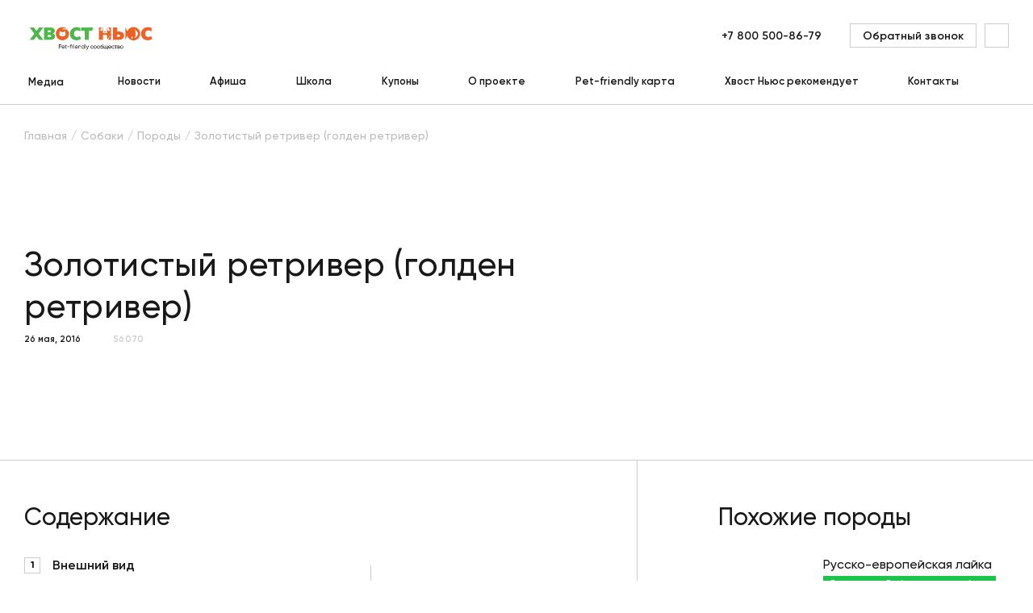

--- FILE ---
content_type: text/html; charset=UTF-8
request_url: https://hvost.news/animals/dogs-breeds/zolotistyy-retriver-golden-retriver/
body_size: 29626
content:
    <!DOCTYPE html>
<html lang="ru">
    <head>
        <meta property="og:image" content="https://hvost.news/optimpictures/images/c36896acd6c9a55c5ed33ec042cc3e8e/4ae47339952d9aea47fa277932805ede.jpg.webp"/>
        <meta property="vk:image" content="https://hvost.news/optimpictures/images/c36896acd6c9a55c5ed33ec042cc3e8e/4ae47339952d9aea47fa277932805ede.jpg.webp"/>
        <meta name="viewport"
              content="width=device-width, user-scalable=no, initial-scale=1.0, maximum-scale=1.0, minimum-scale=1.0">
                <link rel="apple-touch-icon" sizes="72x72" href="/apple-touch-icon.png">
        <link rel="icon" type="image/png" sizes="32x32" href="/favicon-32x32.png">
        <link rel="icon" type="image/png" sizes="16x16" href="/favicon-16x16.png">
        <link rel="manifest" href="/site.webmanifest">
        <link rel="mask-icon" href="/safari-pinned-tab.svg" color="#fa5f19">
        <meta name="msapplication-TileColor" content="#ffffff">
        <meta name="theme-color" content="#ffffff">
                                <title>Золотистый ретривер: фото, описание породы, характер и особенности ухода</title>
        <link rel="preload" href="/build/Gilroy-Medium.woff2" as="font" crossorigin/>
        <link rel="preload" href="/build/Gilroy-SemiBold.woff2" as="font" crossorigin/>
        <link rel="preload" href="/build/Gilroy-Bold.woff2" as="font" crossorigin/>
                <script data-skip-moving="true">
            window.INLINE_SVG_REVISION = 1753795466;
            window.eventAppReady = document.createEvent('Event');
            window.eventAppReady.initEvent('App.Ready', true, true);
        </script>
        <meta http-equiv="Content-Type" content="text/html; charset=UTF-8" />
<meta name="robots" content="index, follow" />
<meta name="description" content="Собака породы Золотистый ретривер (голден ретривер). Внешний вид и уход. Описание и характер породы Золотистый ретривер (голден ретривер). Портал о домашних животных Хвост Ньюс." />
<link rel="canonical" href="https://hvost.news/animals/dogs-breeds/zolotistyy-retriver-golden-retriver/" />
<script type="text/javascript" data-skip-moving="true">(function(w, d, n) {var cl = "bx-core";var ht = d.documentElement;var htc = ht ? ht.className : undefined;if (htc === undefined || htc.indexOf(cl) !== -1){return;}var ua = n.userAgent;if (/(iPad;)|(iPhone;)/i.test(ua)){cl += " bx-ios";}else if (/Android/i.test(ua)){cl += " bx-android";}cl += (/(ipad|iphone|android|mobile|touch)/i.test(ua) ? " bx-touch" : " bx-no-touch");cl += w.devicePixelRatio && w.devicePixelRatio >= 2? " bx-retina": " bx-no-retina";var ieVersion = -1;if (/AppleWebKit/.test(ua)){cl += " bx-chrome";}else if ((ieVersion = getIeVersion()) > 0){cl += " bx-ie bx-ie" + ieVersion;if (ieVersion > 7 && ieVersion < 10 && !isDoctype()){cl += " bx-quirks";}}else if (/Opera/.test(ua)){cl += " bx-opera";}else if (/Gecko/.test(ua)){cl += " bx-firefox";}if (/Macintosh/i.test(ua)){cl += " bx-mac";}ht.className = htc ? htc + " " + cl : cl;function isDoctype(){if (d.compatMode){return d.compatMode == "CSS1Compat";}return d.documentElement && d.documentElement.clientHeight;}function getIeVersion(){if (/Opera/i.test(ua) || /Webkit/i.test(ua) || /Firefox/i.test(ua) || /Chrome/i.test(ua)){return -1;}var rv = -1;if (!!(w.MSStream) && !(w.ActiveXObject) && ("ActiveXObject" in w)){rv = 11;}else if (!!d.documentMode && d.documentMode >= 10){rv = 10;}else if (!!d.documentMode && d.documentMode >= 9){rv = 9;}else if (d.attachEvent && !/Opera/.test(ua)){rv = 8;}if (rv == -1 || rv == 8){var re;if (n.appName == "Microsoft Internet Explorer"){re = new RegExp("MSIE ([0-9]+[\.0-9]*)");if (re.exec(ua) != null){rv = parseFloat(RegExp.$1);}}else if (n.appName == "Netscape"){rv = 11;re = new RegExp("Trident/.*rv:([0-9]+[\.0-9]*)");if (re.exec(ua) != null){rv = parseFloat(RegExp.$1);}}}return rv;}})(window, document, navigator);</script>


<link href="/bitrix/cache/css/s1/main/page_29653b79578d08f12bc628c408432613/page_29653b79578d08f12bc628c408432613_v1.css?1753795967341" type="text/css"  rel="stylesheet" />
<link href="/bitrix/cache/css/s1/main/template_73a7f98378805dc4392de0997c07a24f/template_73a7f98378805dc4392de0997c07a24f_v1.css?1753795968103275" type="text/css"  data-template-style="true" rel="stylesheet" />







<script src="/build/breed.js?645b7de5bc42742cdb3b" defer data-skip-moving="true"></script>
<script src="/build/vendors~article~breed~news.js?e97730a88bccb2ab68a9" defer data-skip-moving="true"></script>
<script src="/build/vendors~aboutProject~article~articleCategory~breed~breeds~cart~catalog~contacts~contest~contestDetai~c35f3b53.js?2df1dff45b9a724d8371" defer data-skip-moving="true"></script>
<script src="/build/runtime.js?1a3ac5a8870ca4989b88" defer data-skip-moving="true"></script>
<meta property="og:title" content="Золотистый ретривер (голден ретривер)"/>
<meta property="og:url" content="https://hvost.news/animals/dogs-breeds/zolotistyy-retriver-golden-retriver/"/>
<meta property="og:type" content="article"/>
<meta property="og:site_name" content="Хвост Ньюс"/>
<meta property="og:description" content="
	 У золотистых ретриверов идеальный характер. С этим утверждением будет вынужден согласиться любой скептик. Отзывы о ретриверах самые&nbsp;положительные. Во всем мире трудно найти человека, которому бы не понравилось общаться с этими красивыми, умнейшими, доброжелательными собаками.
"/>



        <!-- Yandex.Metrika counter -->
<script type="text/javascript" data-skip-moving=true>
    (function(m,e,t,r,i,k,a){m[i]=m[i]||function(){(m[i].a=m[i].a||[]).push(arguments)};
        m[i].l=1*new Date();
        for (var j = 0; j < document.scripts.length; j++) {if (document.scripts[j].src === r) { return; }}
        k=e.createElement(t),a=e.getElementsByTagName(t)[0],k.async=1,k.src=r,a.parentNode.insertBefore(k,a)})
    (window, document, "script", "https://mc.yandex.ru/metrika/tag.js", "ym");

    ym(36621160, "init", {
        clickmap:true,
        trackLinks:true,
        accurateTrackBounce:true,
        webvisor:true,
        ecommerce:"dataLayer"
    });
</script>
<noscript><div><img src="https://mc.yandex.ru/watch/36621160" style="position:absolute; left:-9999px;" alt="" /></div></noscript>
<!-- /Yandex.Metrika counter -->

<!-- Google Tag Manager -->
<!-- End Google Tag Manager -->
            </head>
<body>
    <div id="panel">
            </div>
<div class="pageup">
    <svg class="i-icon">
        <use xlink:href="#icon-arrow-4"></use>
    </svg>
</div>
    <!-- Google Tag Manager (noscript) -->
        <noscript>
            <iframe src="https://www.googletagmanager.com/ns.html?id=GTM-T6CWXKX"
                          height="0" width="0" style="display:none;visibility:hidden"></iframe>
        </noscript>
    <!-- End Google Tag Manager (noscript) -->
<div class="loader animatedFast hidden" data-loader>
    <div class="loader__wrapper">
        <div class="loader__img">
            <svg viewBox="0 0 120 120" fill="none" xmlns="http://www.w3.org/2000/svg">
                <defs>
                    <linearGradient id="loader-gradient">
                        <stop stop-color="#1EC34B" stop-opacity="1" offset="0%"/>
                        <stop stop-color="#1EC34B" stop-opacity="1" offset="10%"/>
                        <stop stop-color="#1EC34B" stop-opacity="0" offset="100%"/>
                    </linearGradient>
                </defs>
                <circle opacity="0.2" cx="60" cy="60" r="50" fill="#1EC34B"/>
                <path d="M21.1758 81.675L20.5 85L20 89L28.5 98L38.5 104.166C41 105.812 49.5 108 49.5 108L61.0003 109L70 108L78.0692 105.812L83.5 103L88.5 100L90.5 98.5L91.3913 96.3294L89.9807 93.2731V90.3736V86.8472L91.3913 85.6717L95.3879 83.3207L98.9144 76.8948L101.03 71.1741L98.9144 67.0991L94.5259 62.3188L92.4884 56.7548L92.0182 50.0154L89.9807 45H88.4918L85.9841 50.0154L84.9653 57.1467L79.7148 57.6168L71.7999 60.9082L66.3927 52.4447L65.2956 53.8553L63.3364 64.0428L65.8441 70.3904V71.8794L58.1643 68.3529L47.6241 65.2183H37.0056L31.5984 68.3529L26.1912 72.8981L21.1758 81.675Z"
                      fill="white"/>
                <path d="M68.2662 74.5C64.5996 71.3333 54.3662 65 42.7662 65C29.4071 65 21.5653 77.3081 20.4141 88.2384M67.7662 70C67.7127 70.4463 67.6901 70.9506 67.7082 71.5M100.766 71.5C100.766 66.8994 94.0662 63.9 93.2662 59.5C92.2662 54 91.7685 45 89.7662 45C87.764 45 85.1074 51.2901 85.4209 57.0578M100.766 71.5C102.398 70.7186 106.635 69.3902 110.533 70.3279M100.766 71.5C100.766 72.0567 100.683 72.7583 100.513 73.5552M70.6098 62.8568C70.9892 62.4637 71.5047 62.0108 72.1457 61.5376M88.4771 57.6064C80.9776 56.6237 75.1672 59.3069 72.1457 61.5376M34.5616 85.8179C35.6025 83.8364 39.2999 80.6559 45.762 83.786M45.762 83.786C47.4015 87.1827 49.7662 88.6861 49.7662 93.5C49.7662 99.3562 41.7174 102.763 38.5015 103.72M45.762 83.786C42.7662 76.3357 45.762 72.0082 45.762 72.0082C45.762 72.0082 47.4463 77.0904 49.7662 81.116C51.7095 84.4879 54.2363 86.5819 55.2662 89.5C57.6662 96.3 55.2662 100.5 52.5015 103.5C51.4148 104.679 50.0236 105.982 48.7353 107.323M61.9112 98.7483C62.2247 98.9363 70.1578 103 72.0015 107.5M72.8824 93.5C76.5917 94.3352 83.3211 97.2292 81.0015 104M90.2088 86.8754C87.9499 87.6888 85.3086 87.8557 82.2662 87C70.8371 83.7856 67.8591 76.0799 67.7082 71.5M90.2088 86.8754C90.4989 88.4054 90.5877 91.1552 89.6074 93.5M90.2088 86.8754C96.3038 84.6807 99.6156 77.779 100.513 73.5552M86.9098 96.7107C88.2206 95.9365 89.0729 94.7785 89.6074 93.5M89.6074 93.5C90.6507 94.2414 91.6669 95.4763 91.6672 97M67.7082 71.5C66.1938 70.9438 63.2748 68.3111 63.7136 62.2299C64.2622 54.6285 66.4564 52.1208 66.4564 52.1208C66.4564 52.1208 71.0329 58.4509 72.1457 61.5376M85.8771 79.2463C86.9256 80.6105 89.3647 82.2392 90.7329 77.8415C93.176 79.9426 93.8683 77.9026 93.909 76.6199M72.8824 77.2312C72.8824 77.0571 61.8622 75.1452 56.4672 77.8415M75.3208 79.5516C74.6246 79.5516 68.7655 80.1317 62.6164 84.3085M78.7434 82.1041C76.9064 83.0323 72.6175 85.5848 70.1578 88.3693M98.2931 70.908C100.594 68.7809 106.322 64.5268 110.823 64.5268M100.513 73.5552C100.759 73.3496 102.145 73.3677 105.718 75.0848"
                      stroke="#1EC34B" stroke-width="2" stroke-linecap="round" stroke-linejoin="round"/>
                <path d="M89.8878 78.2663C89.4161 77.9261 88.8973 77.5786 88.4633 77.2955C87.9554 76.9643 87.8407 76.258 88.3236 75.8914C89.1449 75.2682 90.1893 74.8147 91.0849 74.6257C91.6697 74.5023 92.0806 75.0537 91.9454 75.6359L91.4659 77.7002C91.4043 77.9656 91.2356 78.1938 90.9999 78.3307C90.6511 78.5332 90.215 78.5022 89.8878 78.2663Z"
                      fill="#1EC34B"/>
                <path d="M83.2203 71.7716C83.5389 73.0478 83.2125 73.6293 82.4909 73.8094C81.7693 73.9895 80.9257 73.7001 80.6071 72.4239C80.2886 71.1477 80.8235 70.2182 81.5451 70.0381C82.2667 69.858 82.9017 70.4954 83.2203 71.7716Z"
                      fill="#1EC34B"/>
                <path d="M93.5441 68.6294C93.8627 69.9056 93.4085 70.487 92.6869 70.6671C91.9653 70.8472 91.2495 70.5579 90.9309 69.2817C90.6124 68.0054 90.7469 67.1279 91.4685 66.9477C92.1901 66.7676 93.2255 67.3532 93.5441 68.6294Z"
                      fill="#1EC34B"/>
                <path opacity="0.2"
                      d="M45.2656 87.9209C45.2656 89.0255 42.9748 87.9209 40.7656 87.9209C38.5565 87.9209 36.7656 88.5255 36.7656 87.4209C36.7656 86.3163 38.5565 85.4209 40.7656 85.4209C42.9748 85.4209 45.2656 86.8163 45.2656 87.9209Z"
                      fill="#1EC34B"/>
                <path opacity="0.2"
                      d="M43.4356 70.6123C44.5048 72.4641 39.595 72.8297 35.8914 74.968C32.1878 77.1063 29.7706 79.8532 28.7015 78.0014C27.6323 76.1496 29.768 72.915 33.4716 70.7767C37.1752 68.6385 42.3665 68.7605 43.4356 70.6123Z"
                      fill="#1EC34B"/>
                <circle cx="60" cy="60" r="49" stroke="#1EC34B" stroke-width="2"/>
                <circle id="loaderCircle" cx="60" cy="60" r="59" stroke="url(#loader-gradient)" stroke-width="2"/>
            </svg>

        </div>
        <div class="loader__logo">
            <img src="/local/client/src/assets/img/logo-text.png" alt="" title="">
        </div>
    </div>
</div>    <header class="h " data-header>
        <div class="container">
            <div class="h__top" data-header-top>
                <div class="h__burger" data-m-menu-btn>
                    <svg class="i-icon">
                        <use xlink:href="#icon-burger"></use>
                    </svg>
                </div>
                    <div class="h-m-menu" data-m-menu>
        <div class="h-m-menu__inner">
            <div class="h-m-menu__close" data-m-menu-btn>
                <svg class="i-icon">
                    <use xlink:href="#icon-cross"></use>
                </svg>
            </div>
            <div class="h-m-menu__content" data-m-menu-content="0">
                <div class="h-m-menu-header">
                    <div class="h-m-menu-header__wrapper">
                        <a href="/" class="h-m-menu__logo" title="Главная">
                            <img src="/local/client/src/assets/img/logo.png" width="100%" height="100%" alt="Хвост Ньюс" title="Главная">                        </a>
                    </div>
                </div>
                <div class="h-m-menu__links">
                                            <a href="javascript:void(0);" data-m-menu-content-btn="1" title="Медиа">
                                                            <span>Медиа</span>
                                <svg class="i-icon">
                                    <use xlink:href="#icon-arrow-1"></use>
                                </svg>
                                                        </a>
                                                <a href="/animals/news/" title="Новости">
                                                            Новости                                                        </a>
                                                <a href="/afisha/" title="Афиша">
                                                            Афиша                                                        </a>
                                                <a href="/school/webinar/" title="Школа">
                                                            Школа                                                        </a>
                                                <a href="/coupons/" title="Купоны">
                                                            Купоны                                                        </a>
                                                <a href="/about/" title="О проекте">
                                                            О проекте                                                        </a>
                                                <a href="/pet-friendly-karta/" title="Pet-friendly карта">
                                                            Pet-friendly карта                                                        </a>
                                                <a href="/brands/" title="Хвост Ньюс рекомендует">
                                                            Хвост Ньюс рекомендует                                                        </a>
                                                <a href="/contacts/" title="Контакты">
                                                            Контакты                                                        </a>
                                        </div>
            </div>
                            <div class="h-m-menu__content hidden" data-m-menu-content="1">
                    <div class="h-m-menu-header">
                        <div class="h-m-menu-header__wrapper" data-m-menu-content-back="0">
                            <svg class="i-icon">
                                <use xlink:href="#icon-arrow-2"></use>
                            </svg>
                            <span>Медиа</span>
                        </div>
                    </div>
                    <div class="h-m-menu__links">
                                                    <a
                                href="javascript:void(0);"
                                title="Собаки"
                            >
                                <span
                                    class="submenu-link"
                                    data-tolink="/animals/dogs/"
                                >
                                    Собаки                                </span>
                                                                    <svg class="i-icon" data-m-menu-content-btn="16">
                                        <use xlink:href="#icon-arrow-1"></use>
                                    </svg>
                                                            </a>
                                                        <a
                                href="javascript:void(0);"
                                title="Щенки"
                            >
                                <span
                                    class="submenu-link"
                                    data-tolink="/animals/puppies/"
                                >
                                    Щенки                                </span>
                                                                    <svg class="i-icon" data-m-menu-content-btn="17">
                                        <use xlink:href="#icon-arrow-1"></use>
                                    </svg>
                                                            </a>
                                                        <a
                                href="javascript:void(0);"
                                title="Кошки"
                            >
                                <span
                                    class="submenu-link"
                                    data-tolink="/animals/cats/"
                                >
                                    Кошки                                </span>
                                                                    <svg class="i-icon" data-m-menu-content-btn="18">
                                        <use xlink:href="#icon-arrow-1"></use>
                                    </svg>
                                                            </a>
                                                        <a
                                href="javascript:void(0);"
                                title="Котята"
                            >
                                <span
                                    class="submenu-link"
                                    data-tolink="/animals/kittens/"
                                >
                                    Котята                                </span>
                                                                    <svg class="i-icon" data-m-menu-content-btn="19">
                                        <use xlink:href="#icon-arrow-1"></use>
                                    </svg>
                                                            </a>
                                                        <a
                                href="javascript:void(0);"
                                title="Птицы"
                            >
                                <span
                                    class="submenu-link"
                                    data-tolink="/animals/birds/"
                                >
                                    Птицы                                </span>
                                                                    <svg class="i-icon" data-m-menu-content-btn="21">
                                        <use xlink:href="#icon-arrow-1"></use>
                                    </svg>
                                                            </a>
                                                        <a
                                href="javascript:void(0);"
                                title="Черепахи"
                            >
                                <span
                                    class="submenu-link"
                                    data-tolink="/animals/reptiles/"
                                >
                                    Черепахи                                </span>
                                                                    <svg class="i-icon" data-m-menu-content-btn="23">
                                        <use xlink:href="#icon-arrow-1"></use>
                                    </svg>
                                                            </a>
                                                        <a
                                href="javascript:void(0);"
                                title="Хорьки"
                            >
                                <span
                                    class="submenu-link"
                                    data-tolink="/animals/ferrets/"
                                >
                                    Хорьки                                </span>
                                                                    <svg class="i-icon" data-m-menu-content-btn="20">
                                        <use xlink:href="#icon-arrow-1"></use>
                                    </svg>
                                                            </a>
                                                        <a
                                href="javascript:void(0);"
                                title="Грызуны и кролики"
                            >
                                <span
                                    class="submenu-link"
                                    data-tolink="/animals/rodents/"
                                >
                                    Грызуны и кролики                                </span>
                                                                    <svg class="i-icon" data-m-menu-content-btn="40">
                                        <use xlink:href="#icon-arrow-1"></use>
                                    </svg>
                                                            </a>
                                                        <a
                                href="javascript:void(0);"
                                title="Рыбки"
                            >
                                <span
                                    class="submenu-link"
                                    data-tolink="/animals/fish/"
                                >
                                    Рыбки                                </span>
                                                                    <svg class="i-icon" data-m-menu-content-btn="22">
                                        <use xlink:href="#icon-arrow-1"></use>
                                    </svg>
                                                            </a>
                                                </div>
                </div>
                                            <div class="h-m-menu__content hidden" data-m-menu-content="16">
                    <div class="h-m-menu-header">
                        <div class="h-m-menu-header__wrapper" data-m-menu-content-back="1">
                            <svg class="i-icon">
                                <use xlink:href="#icon-arrow-2"></use>
                            </svg>
                            <span>Собаки</span>
                        </div>
                    </div>
                    <div class="h-m-menu__links">
                                                    <a href="/animals/news/" title="Новости">
                                Новости                            </a>
                                                        <a href="/animals/dogs-breeds/" title="Породы">
                                Породы                            </a>
                                                        <a href="/animals/dogs-care/" title="Уход">
                                Уход                            </a>
                                                        <a href="/animals/dogs-feeding/" title="Кормление">
                                Кормление                            </a>
                                                        <a href="/animals/dogs-raising/" title="Воспитание">
                                Воспитание                            </a>
                                                        <a href="/animals/dogs-training/" title="Дрессировка">
                                Дрессировка                            </a>
                                                        <a href="/animals/dogs-games/" title="Игры">
                                Игры                            </a>
                                                        <a href="/animals/dogs-health/" title="Здоровье">
                                Здоровье                            </a>
                                                        <a href="/animals/dogs-transporting/" title="Перевозка">
                                Перевозка                            </a>
                                                        <a href="/animals/dogs-puppies/" title="Мой щенок">
                                Мой щенок                            </a>
                                                </div>
                </div>
                            <div class="h-m-menu__content hidden" data-m-menu-content="17">
                    <div class="h-m-menu-header">
                        <div class="h-m-menu-header__wrapper" data-m-menu-content-back="1">
                            <svg class="i-icon">
                                <use xlink:href="#icon-arrow-2"></use>
                            </svg>
                            <span>Щенки</span>
                        </div>
                    </div>
                    <div class="h-m-menu__links">
                                                    <a href="/animals/puppies-feeding/" title="Кормление">
                                Кормление                            </a>
                                                        <a href="/animals/puppies-care/" title="Уход">
                                Уход                            </a>
                                                        <a href="/animals/puppies-raising/" title="Воспитание">
                                Воспитание                            </a>
                                                        <a href="/animals/puppies-breeds/" title="Породы">
                                Породы                            </a>
                                                </div>
                </div>
                            <div class="h-m-menu__content hidden" data-m-menu-content="18">
                    <div class="h-m-menu-header">
                        <div class="h-m-menu-header__wrapper" data-m-menu-content-back="1">
                            <svg class="i-icon">
                                <use xlink:href="#icon-arrow-2"></use>
                            </svg>
                            <span>Кошки</span>
                        </div>
                    </div>
                    <div class="h-m-menu__links">
                                                    <a href="/animals/news/" title="Новости">
                                Новости                            </a>
                                                        <a href="/animals/cats-breeds/" title="Породы">
                                Породы                            </a>
                                                        <a href="/animals/cats-care/" title="Уход">
                                Уход                            </a>
                                                        <a href="/animals/cats-feeding/" title="Кормление">
                                Кормление                            </a>
                                                        <a href="/animals/cats-raising/" title="Воспитание">
                                Воспитание                            </a>
                                                        <a href="/animals/cats-games/" title="Игры">
                                Игры                            </a>
                                                        <a href="/animals/cats-health/" title="Здоровье">
                                Здоровье                            </a>
                                                        <a href="/animals/cats-transporting/" title="Перевозка">
                                Перевозка                            </a>
                                                        <a href="/animals/cats-kittens/" title="Мой котенок">
                                Мой котенок                            </a>
                                                </div>
                </div>
                            <div class="h-m-menu__content hidden" data-m-menu-content="19">
                    <div class="h-m-menu-header">
                        <div class="h-m-menu-header__wrapper" data-m-menu-content-back="1">
                            <svg class="i-icon">
                                <use xlink:href="#icon-arrow-2"></use>
                            </svg>
                            <span>Котята</span>
                        </div>
                    </div>
                    <div class="h-m-menu__links">
                                                    <a href="/animals/kittens-feeding/" title="Кормление">
                                Кормление                            </a>
                                                        <a href="/animals/kittens-care/" title="Уход">
                                Уход                            </a>
                                                </div>
                </div>
                            <div class="h-m-menu__content hidden" data-m-menu-content="21">
                    <div class="h-m-menu-header">
                        <div class="h-m-menu-header__wrapper" data-m-menu-content-back="1">
                            <svg class="i-icon">
                                <use xlink:href="#icon-arrow-2"></use>
                            </svg>
                            <span>Птицы</span>
                        </div>
                    </div>
                    <div class="h-m-menu__links">
                                                    <a href="/animals/news/" title="Новости">
                                Новости                            </a>
                                                        <a href="/animals/birds-health/" title="Здоровье">
                                Здоровье                            </a>
                                                        <a href="/animals/birds-care/" title="Уход">
                                Уход                            </a>
                                                        <a href="/animals/birds-feeding/" title="Кормление">
                                Кормление                            </a>
                                                        <a href="/animals/birds-breeds/" title="Породы">
                                Породы                            </a>
                                                </div>
                </div>
                            <div class="h-m-menu__content hidden" data-m-menu-content="23">
                    <div class="h-m-menu-header">
                        <div class="h-m-menu-header__wrapper" data-m-menu-content-back="1">
                            <svg class="i-icon">
                                <use xlink:href="#icon-arrow-2"></use>
                            </svg>
                            <span>Черепахи</span>
                        </div>
                    </div>
                    <div class="h-m-menu__links">
                                                    <a href="/animals/reptiles-care/" title="Уход">
                                Уход                            </a>
                                                        <a href="/animals/reptiles-feeding/" title="Кормление">
                                Кормление                            </a>
                                                        <a href="/animals/reptiles-health/" title="Здоровье">
                                Здоровье                            </a>
                                                        <a href="/animals/reptiles-terrariums/" title="Террариумы и оборудование">
                                Террариумы и оборудование                            </a>
                                                        <a href="/animals/reptiles-breeds/" title="Породы">
                                Породы                            </a>
                                                </div>
                </div>
                            <div class="h-m-menu__content hidden" data-m-menu-content="20">
                    <div class="h-m-menu-header">
                        <div class="h-m-menu-header__wrapper" data-m-menu-content-back="1">
                            <svg class="i-icon">
                                <use xlink:href="#icon-arrow-2"></use>
                            </svg>
                            <span>Хорьки</span>
                        </div>
                    </div>
                    <div class="h-m-menu__links">
                                                    <a href="/animals/ferrets-care/" title="Уход">
                                Уход                            </a>
                                                        <a href="/animals/ferrets-feeding/" title="Кормление">
                                Кормление                            </a>
                                                        <a href="/animals/ferrets-health/" title="Здоровье">
                                Здоровье                            </a>
                                                        <a href="/animals/ferrets-raising/" title="Воспитание">
                                Воспитание                            </a>
                                                </div>
                </div>
                            <div class="h-m-menu__content hidden" data-m-menu-content="40">
                    <div class="h-m-menu-header">
                        <div class="h-m-menu-header__wrapper" data-m-menu-content-back="1">
                            <svg class="i-icon">
                                <use xlink:href="#icon-arrow-2"></use>
                            </svg>
                            <span>Грызуны и кролики</span>
                        </div>
                    </div>
                    <div class="h-m-menu__links">
                                                    <a href="/animals/news/" title="Новости">
                                Новости                            </a>
                                                        <a href="/animals/rodents-care/" title="Уход">
                                Уход                            </a>
                                                        <a href="/animals/rodents-feeding/" title="Кормление">
                                Кормление                            </a>
                                                        <a href="/animals/rodents-health/" title="Здоровье">
                                Здоровье                            </a>
                                                        <a href="/animals/rodents-breeds/" title="Породы">
                                Породы                            </a>
                                                </div>
                </div>
                            <div class="h-m-menu__content hidden" data-m-menu-content="22">
                    <div class="h-m-menu-header">
                        <div class="h-m-menu-header__wrapper" data-m-menu-content-back="1">
                            <svg class="i-icon">
                                <use xlink:href="#icon-arrow-2"></use>
                            </svg>
                            <span>Рыбки</span>
                        </div>
                    </div>
                    <div class="h-m-menu__links">
                                                    <a href="/animals/news/" title="Новости">
                                Новости                            </a>
                                                        <a href="/animals/fish-care/" title="Уход">
                                Уход                            </a>
                                                        <a href="/animals/fish-feeding/" title="Кормление">
                                Кормление                            </a>
                                                        <a href="/animals/fish-health/" title="Здоровье">
                                Здоровье                            </a>
                                                        <a href="/animals/fish-aquariums/" title="Аквариумы и оборудование">
                                Аквариумы и оборудование                            </a>
                                                </div>
                </div>
                        <div class="h-m-menu__bottom">
                <a href="javascript:void(0)" class="btn btn--o-transparent" title="" data-modal="ajax"
                   data-src="/local/include/modals/callback.php">
                    <span>Обратный звонок</span>
                </a>
            </div>
        </div>
    </div>
                    <div class="h__m-search-btn" data-m-search-btn>
                    <svg class="i-icon">
                        <use xlink:href="#icon-search"></use>
                    </svg>
                </div>
                <div class="h-m-search" data-m-search>
                    <div class="h-m-search__header">
                        <a href="/" class="h-m-search__logo" title="Главная">
                            <img src="/local/client/src/assets/img/logo.png" alt="Хвост Ньюс" title="Главная">
                        </a>
                        <div class="h-m-search__close" data-m-search-btn>
                            <svg class="i-icon">
                                <use xlink:href="#icon-cross"></use>
                            </svg>
                        </div>
                    </div>
                    <div class="h-m-search__body">
                        <div class="h-m-search__wrapper">
                            <a href="/" class="h-m-search__desktop-logo" title="Главная">
                                <img src="/local/client/src/assets/img/logo.png" alt="Хвост Ньюс" title="Главная">
                            </a>
                            <form action="/search/" class="b-form">
                                <div class="b-form__item">
                                    <input name="q" type="text" value="" maxlength="100" autocomplete="off"
                                           placeholder="Поиск">
                                    <button type="submit" class="h-m-search__icon">
                                        <svg class="i-icon">
                                            <use xlink:href="#icon-search"></use>
                                        </svg>
                                    </button>
                                </div>
                                <button type="submit" class="h-m-search__btn btn btn--orange">Найти</button>
                            </form>
                            <img src="/local/client/src/assets/img/pet.svg" class="h-m-search__img" alt="" title="">
                        </div>
                    </div>
                </div>
                <div class="h__logo">
                    <a href="/" title="Главная">
                        <img src="/local/client/src/assets/img/logo.png" width="100%" height="100%" alt="Хвост Ньюс" title="Главная">                    </a>
                </div>
                <div class="h-search" data-m-search-btn>
                    <a href="#" class="h-search__btn" title="">
                        <svg class="i-icon">
                            <use xlink:href="#icon-search"></use>
                        </svg>
                    </a>
                </div>
                <div class="h__right">
                    <div class="h__tel">
    <a title="+7 800 500-86-79
" href="tel:78005008679" class="link">
        +7 800 500-86-79
    </a>
</div>                    <a href="javascript:void(0)" class="h__callback btn btn--o-transparent"
                       title="Обратный звонок"
                       data-modal="ajax" data-src="/local/include/modals/callback.php">
                        <span>Обратный звонок</span>
                    </a>
                    <!--'start_frame_cache_block_header_lk'-->                        <a href="javascript:void(0)" class="h__auth" title="" data-modal="ajax"
                           data-open-auth 
                           data-src="/local/include/modals/auth.php">
                            <svg class="i-icon">
                                <use xlink:href="#icon-user"></use>
                            </svg>
                        </a>
                        <!--'end_frame_cache_block_header_lk'--><!--'start_frame_cache_block_mobile_header_lk'-->                        <a href="javascript:void(0)" class="h__m-profile" title="" data-modal="ajax"
                           data-src="/local/include/modals/auth.php">
                            <svg class="i-icon">
                                <use xlink:href="#icon-user"></use>
                            </svg>
                        </a>
                        <!--'end_frame_cache_block_mobile_header_lk'--><!--'start_frame_cache_block_basket_count'--><!--'end_frame_cache_block_basket_count'-->                </div>
            </div>
                <div class="h__bottom">
        <div class="h-menu">
                            <div class="main h-menu__item h-menu__item--sub"
                     id="bx_1701469547_38141">
                    <a href="/news/" class="main h-menu__link" title="Медиа">
                        Медиа                    </a>
                                            <div class="h-menu-sub" data-hover-link>
                            <div class="h-menu-sub__inner">
                                <div class="h-menu-sub__col">
                                                                            <div class="h-menu__item h-menu__item--sub">
                                            <a href="/animals/dogs/"
                                               title="Собаки" class="sub-link">
                                                Собаки                                                                                                    <svg class="i-icon">
                                                        <use xlink:href="#icon-arrow-3"></use>
                                                    </svg>
                                                                                            </a>
                                                                                            <div class="h-menu-sub h-menu-sub__right" data-hover-link="">
                                                    <div class="h-menu-sub__inner">
                                                        <div class="h-menu-sub__col">
                                                                                                                            <div class="h-menu__item h-menu__item--sub">
                                                                    <a href="/animals/news/" title="Новости" class="sub-link">
                                                                        Новости                                                                    </a>
                                                                </div>
                                                                                                                            <div class="h-menu__item h-menu__item--sub">
                                                                    <a href="/animals/dogs-breeds/" title="Породы" class="sub-link">
                                                                        Породы                                                                    </a>
                                                                </div>
                                                                                                                            <div class="h-menu__item h-menu__item--sub">
                                                                    <a href="/animals/dogs-care/" title="Уход" class="sub-link">
                                                                        Уход                                                                    </a>
                                                                </div>
                                                                                                                            <div class="h-menu__item h-menu__item--sub">
                                                                    <a href="/animals/dogs-feeding/" title="Кормление" class="sub-link">
                                                                        Кормление                                                                    </a>
                                                                </div>
                                                                                                                            <div class="h-menu__item h-menu__item--sub">
                                                                    <a href="/animals/dogs-raising/" title="Воспитание" class="sub-link">
                                                                        Воспитание                                                                    </a>
                                                                </div>
                                                                                                                            <div class="h-menu__item h-menu__item--sub">
                                                                    <a href="/animals/dogs-training/" title="Дрессировка" class="sub-link">
                                                                        Дрессировка                                                                    </a>
                                                                </div>
                                                                                                                            <div class="h-menu__item h-menu__item--sub">
                                                                    <a href="/animals/dogs-games/" title="Игры" class="sub-link">
                                                                        Игры                                                                    </a>
                                                                </div>
                                                                                                                            <div class="h-menu__item h-menu__item--sub">
                                                                    <a href="/animals/dogs-health/" title="Здоровье" class="sub-link">
                                                                        Здоровье                                                                    </a>
                                                                </div>
                                                                                                                            <div class="h-menu__item h-menu__item--sub">
                                                                    <a href="/animals/dogs-transporting/" title="Перевозка" class="sub-link">
                                                                        Перевозка                                                                    </a>
                                                                </div>
                                                                                                                            <div class="h-menu__item h-menu__item--sub">
                                                                    <a href="/animals/dogs-puppies/" title="Мой щенок" class="sub-link">
                                                                        Мой щенок                                                                    </a>
                                                                </div>
                                                                                                                    </div>
                                                    </div>
                                                </div>
                                                                                    </div>
                                                                            <div class="h-menu__item h-menu__item--sub">
                                            <a href="/animals/puppies/"
                                               title="Щенки" class="sub-link">
                                                Щенки                                                                                                    <svg class="i-icon">
                                                        <use xlink:href="#icon-arrow-3"></use>
                                                    </svg>
                                                                                            </a>
                                                                                            <div class="h-menu-sub h-menu-sub__right" data-hover-link="">
                                                    <div class="h-menu-sub__inner">
                                                        <div class="h-menu-sub__col">
                                                                                                                            <div class="h-menu__item h-menu__item--sub">
                                                                    <a href="/animals/puppies-feeding/" title="Кормление" class="sub-link">
                                                                        Кормление                                                                    </a>
                                                                </div>
                                                                                                                            <div class="h-menu__item h-menu__item--sub">
                                                                    <a href="/animals/puppies-care/" title="Уход" class="sub-link">
                                                                        Уход                                                                    </a>
                                                                </div>
                                                                                                                            <div class="h-menu__item h-menu__item--sub">
                                                                    <a href="/animals/puppies-raising/" title="Воспитание" class="sub-link">
                                                                        Воспитание                                                                    </a>
                                                                </div>
                                                                                                                            <div class="h-menu__item h-menu__item--sub">
                                                                    <a href="/animals/puppies-breeds/" title="Породы" class="sub-link">
                                                                        Породы                                                                    </a>
                                                                </div>
                                                                                                                    </div>
                                                    </div>
                                                </div>
                                                                                    </div>
                                                                            <div class="h-menu__item h-menu__item--sub">
                                            <a href="/animals/cats/"
                                               title="Кошки" class="sub-link">
                                                Кошки                                                                                                    <svg class="i-icon">
                                                        <use xlink:href="#icon-arrow-3"></use>
                                                    </svg>
                                                                                            </a>
                                                                                            <div class="h-menu-sub h-menu-sub__right" data-hover-link="">
                                                    <div class="h-menu-sub__inner">
                                                        <div class="h-menu-sub__col">
                                                                                                                            <div class="h-menu__item h-menu__item--sub">
                                                                    <a href="/animals/news/" title="Новости" class="sub-link">
                                                                        Новости                                                                    </a>
                                                                </div>
                                                                                                                            <div class="h-menu__item h-menu__item--sub">
                                                                    <a href="/animals/cats-breeds/" title="Породы" class="sub-link">
                                                                        Породы                                                                    </a>
                                                                </div>
                                                                                                                            <div class="h-menu__item h-menu__item--sub">
                                                                    <a href="/animals/cats-care/" title="Уход" class="sub-link">
                                                                        Уход                                                                    </a>
                                                                </div>
                                                                                                                            <div class="h-menu__item h-menu__item--sub">
                                                                    <a href="/animals/cats-feeding/" title="Кормление" class="sub-link">
                                                                        Кормление                                                                    </a>
                                                                </div>
                                                                                                                            <div class="h-menu__item h-menu__item--sub">
                                                                    <a href="/animals/cats-raising/" title="Воспитание" class="sub-link">
                                                                        Воспитание                                                                    </a>
                                                                </div>
                                                                                                                            <div class="h-menu__item h-menu__item--sub">
                                                                    <a href="/animals/cats-games/" title="Игры" class="sub-link">
                                                                        Игры                                                                    </a>
                                                                </div>
                                                                                                                            <div class="h-menu__item h-menu__item--sub">
                                                                    <a href="/animals/cats-health/" title="Здоровье" class="sub-link">
                                                                        Здоровье                                                                    </a>
                                                                </div>
                                                                                                                            <div class="h-menu__item h-menu__item--sub">
                                                                    <a href="/animals/cats-transporting/" title="Перевозка" class="sub-link">
                                                                        Перевозка                                                                    </a>
                                                                </div>
                                                                                                                            <div class="h-menu__item h-menu__item--sub">
                                                                    <a href="/animals/cats-kittens/" title="Мой котенок" class="sub-link">
                                                                        Мой котенок                                                                    </a>
                                                                </div>
                                                                                                                    </div>
                                                    </div>
                                                </div>
                                                                                    </div>
                                                                            <div class="h-menu__item h-menu__item--sub">
                                            <a href="/animals/kittens/"
                                               title="Котята" class="sub-link">
                                                Котята                                                                                                    <svg class="i-icon">
                                                        <use xlink:href="#icon-arrow-3"></use>
                                                    </svg>
                                                                                            </a>
                                                                                            <div class="h-menu-sub h-menu-sub__right" data-hover-link="">
                                                    <div class="h-menu-sub__inner">
                                                        <div class="h-menu-sub__col">
                                                                                                                            <div class="h-menu__item h-menu__item--sub">
                                                                    <a href="/animals/kittens-feeding/" title="Кормление" class="sub-link">
                                                                        Кормление                                                                    </a>
                                                                </div>
                                                                                                                            <div class="h-menu__item h-menu__item--sub">
                                                                    <a href="/animals/kittens-care/" title="Уход" class="sub-link">
                                                                        Уход                                                                    </a>
                                                                </div>
                                                                                                                    </div>
                                                    </div>
                                                </div>
                                                                                    </div>
                                                                            <div class="h-menu__item h-menu__item--sub">
                                            <a href="/animals/birds/"
                                               title="Птицы" class="sub-link">
                                                Птицы                                                                                                    <svg class="i-icon">
                                                        <use xlink:href="#icon-arrow-3"></use>
                                                    </svg>
                                                                                            </a>
                                                                                            <div class="h-menu-sub h-menu-sub__right" data-hover-link="">
                                                    <div class="h-menu-sub__inner">
                                                        <div class="h-menu-sub__col">
                                                                                                                            <div class="h-menu__item h-menu__item--sub">
                                                                    <a href="/animals/news/" title="Новости" class="sub-link">
                                                                        Новости                                                                    </a>
                                                                </div>
                                                                                                                            <div class="h-menu__item h-menu__item--sub">
                                                                    <a href="/animals/birds-health/" title="Здоровье" class="sub-link">
                                                                        Здоровье                                                                    </a>
                                                                </div>
                                                                                                                            <div class="h-menu__item h-menu__item--sub">
                                                                    <a href="/animals/birds-care/" title="Уход" class="sub-link">
                                                                        Уход                                                                    </a>
                                                                </div>
                                                                                                                            <div class="h-menu__item h-menu__item--sub">
                                                                    <a href="/animals/birds-feeding/" title="Кормление" class="sub-link">
                                                                        Кормление                                                                    </a>
                                                                </div>
                                                                                                                            <div class="h-menu__item h-menu__item--sub">
                                                                    <a href="/animals/birds-breeds/" title="Породы" class="sub-link">
                                                                        Породы                                                                    </a>
                                                                </div>
                                                                                                                    </div>
                                                    </div>
                                                </div>
                                                                                    </div>
                                                                            <div class="h-menu__item h-menu__item--sub">
                                            <a href="/animals/reptiles/"
                                               title="Черепахи" class="sub-link">
                                                Черепахи                                                                                                    <svg class="i-icon">
                                                        <use xlink:href="#icon-arrow-3"></use>
                                                    </svg>
                                                                                            </a>
                                                                                            <div class="h-menu-sub h-menu-sub__right" data-hover-link="">
                                                    <div class="h-menu-sub__inner">
                                                        <div class="h-menu-sub__col">
                                                                                                                            <div class="h-menu__item h-menu__item--sub">
                                                                    <a href="/animals/reptiles-care/" title="Уход" class="sub-link">
                                                                        Уход                                                                    </a>
                                                                </div>
                                                                                                                            <div class="h-menu__item h-menu__item--sub">
                                                                    <a href="/animals/reptiles-feeding/" title="Кормление" class="sub-link">
                                                                        Кормление                                                                    </a>
                                                                </div>
                                                                                                                            <div class="h-menu__item h-menu__item--sub">
                                                                    <a href="/animals/reptiles-health/" title="Здоровье" class="sub-link">
                                                                        Здоровье                                                                    </a>
                                                                </div>
                                                                                                                            <div class="h-menu__item h-menu__item--sub">
                                                                    <a href="/animals/reptiles-terrariums/" title="Террариумы и оборудование" class="sub-link">
                                                                        Террариумы и оборудование                                                                    </a>
                                                                </div>
                                                                                                                            <div class="h-menu__item h-menu__item--sub">
                                                                    <a href="/animals/reptiles-breeds/" title="Породы" class="sub-link">
                                                                        Породы                                                                    </a>
                                                                </div>
                                                                                                                    </div>
                                                    </div>
                                                </div>
                                                                                    </div>
                                                                            <div class="h-menu__item h-menu__item--sub">
                                            <a href="/animals/ferrets/"
                                               title="Хорьки" class="sub-link">
                                                Хорьки                                                                                                    <svg class="i-icon">
                                                        <use xlink:href="#icon-arrow-3"></use>
                                                    </svg>
                                                                                            </a>
                                                                                            <div class="h-menu-sub h-menu-sub__right" data-hover-link="">
                                                    <div class="h-menu-sub__inner">
                                                        <div class="h-menu-sub__col">
                                                                                                                            <div class="h-menu__item h-menu__item--sub">
                                                                    <a href="/animals/ferrets-care/" title="Уход" class="sub-link">
                                                                        Уход                                                                    </a>
                                                                </div>
                                                                                                                            <div class="h-menu__item h-menu__item--sub">
                                                                    <a href="/animals/ferrets-feeding/" title="Кормление" class="sub-link">
                                                                        Кормление                                                                    </a>
                                                                </div>
                                                                                                                            <div class="h-menu__item h-menu__item--sub">
                                                                    <a href="/animals/ferrets-health/" title="Здоровье" class="sub-link">
                                                                        Здоровье                                                                    </a>
                                                                </div>
                                                                                                                            <div class="h-menu__item h-menu__item--sub">
                                                                    <a href="/animals/ferrets-raising/" title="Воспитание" class="sub-link">
                                                                        Воспитание                                                                    </a>
                                                                </div>
                                                                                                                    </div>
                                                    </div>
                                                </div>
                                                                                    </div>
                                                                            <div class="h-menu__item h-menu__item--sub">
                                            <a href="/animals/rodents/"
                                               title="Грызуны и кролики" class="sub-link">
                                                Грызуны и кролики                                                                                                    <svg class="i-icon">
                                                        <use xlink:href="#icon-arrow-3"></use>
                                                    </svg>
                                                                                            </a>
                                                                                            <div class="h-menu-sub h-menu-sub__right" data-hover-link="">
                                                    <div class="h-menu-sub__inner">
                                                        <div class="h-menu-sub__col">
                                                                                                                            <div class="h-menu__item h-menu__item--sub">
                                                                    <a href="/animals/news/" title="Новости" class="sub-link">
                                                                        Новости                                                                    </a>
                                                                </div>
                                                                                                                            <div class="h-menu__item h-menu__item--sub">
                                                                    <a href="/animals/rodents-care/" title="Уход" class="sub-link">
                                                                        Уход                                                                    </a>
                                                                </div>
                                                                                                                            <div class="h-menu__item h-menu__item--sub">
                                                                    <a href="/animals/rodents-feeding/" title="Кормление" class="sub-link">
                                                                        Кормление                                                                    </a>
                                                                </div>
                                                                                                                            <div class="h-menu__item h-menu__item--sub">
                                                                    <a href="/animals/rodents-health/" title="Здоровье" class="sub-link">
                                                                        Здоровье                                                                    </a>
                                                                </div>
                                                                                                                            <div class="h-menu__item h-menu__item--sub">
                                                                    <a href="/animals/rodents-breeds/" title="Породы" class="sub-link">
                                                                        Породы                                                                    </a>
                                                                </div>
                                                                                                                    </div>
                                                    </div>
                                                </div>
                                                                                    </div>
                                                                            <div class="h-menu__item h-menu__item--sub">
                                            <a href="/animals/fish/"
                                               title="Рыбки" class="sub-link">
                                                Рыбки                                                                                                    <svg class="i-icon">
                                                        <use xlink:href="#icon-arrow-3"></use>
                                                    </svg>
                                                                                            </a>
                                                                                            <div class="h-menu-sub h-menu-sub__right" data-hover-link="">
                                                    <div class="h-menu-sub__inner">
                                                        <div class="h-menu-sub__col">
                                                                                                                            <div class="h-menu__item h-menu__item--sub">
                                                                    <a href="/animals/news/" title="Новости" class="sub-link">
                                                                        Новости                                                                    </a>
                                                                </div>
                                                                                                                            <div class="h-menu__item h-menu__item--sub">
                                                                    <a href="/animals/fish-care/" title="Уход" class="sub-link">
                                                                        Уход                                                                    </a>
                                                                </div>
                                                                                                                            <div class="h-menu__item h-menu__item--sub">
                                                                    <a href="/animals/fish-feeding/" title="Кормление" class="sub-link">
                                                                        Кормление                                                                    </a>
                                                                </div>
                                                                                                                            <div class="h-menu__item h-menu__item--sub">
                                                                    <a href="/animals/fish-health/" title="Здоровье" class="sub-link">
                                                                        Здоровье                                                                    </a>
                                                                </div>
                                                                                                                            <div class="h-menu__item h-menu__item--sub">
                                                                    <a href="/animals/fish-aquariums/" title="Аквариумы и оборудование" class="sub-link">
                                                                        Аквариумы и оборудование                                                                    </a>
                                                                </div>
                                                                                                                    </div>
                                                    </div>
                                                </div>
                                                                                    </div>
                                                                    </div>
                            </div>
                        </div>
                                        </div>
                                <div class="main h-menu__item"
                     id="bx_1701469547_47538">
                    <a href="/animals/news/" class="main h-menu__link" title="Новости">
                        Новости                    </a>
                                    </div>
                                <div class="main h-menu__item"
                     id="bx_1701469547_38142">
                    <a href="/afisha/" class="main h-menu__link" title="Афиша">
                        Афиша                    </a>
                                    </div>
                                <div class="main h-menu__item"
                     id="bx_1701469547_38143">
                    <a href="/school/webinar/" class="main h-menu__link" title="Школа">
                        Школа                    </a>
                                    </div>
                                <div class="main h-menu__item"
                     id="bx_1701469547_38144">
                    <a href="/coupons/" class="main h-menu__link" title="Купоны">
                        Купоны                    </a>
                                    </div>
                                <div class="main h-menu__item"
                     id="bx_1701469547_38145">
                    <a href="/about/" class="main h-menu__link" title="О проекте">
                        О проекте                    </a>
                                    </div>
                                <div class="main h-menu__item"
                     id="bx_1701469547_38146">
                    <a href="/pet-friendly-karta/" class="main h-menu__link" title="Pet-friendly карта">
                        Pet-friendly карта                    </a>
                                    </div>
                                <div class="main h-menu__item"
                     id="bx_1701469547_38148">
                    <a href="/brands/" class="main h-menu__link" title="Хвост Ньюс рекомендует">
                        Хвост Ньюс рекомендует                    </a>
                                    </div>
                                <div class="main h-menu__item"
                     id="bx_1701469547_38149">
                    <a href="/contacts/" class="main h-menu__link" title="Контакты">
                        Контакты                    </a>
                                    </div>
                        </div>
    </div>
            </div>
    </header>
<main class="main">


<section class="article">
    <div class="a-head">
        <div class="container"><!--ЗАКРЫВАЕТСЯ ВНУТРИ КОМПОНЕНТА-->
            <div class="breadcrumbs" itemscope itemtype="https://schema.org/BreadcrumbList"><span itemprop="itemListElement" itemscope
      itemtype="https://schema.org/ListItem">
      <a itemprop="item" class = "breadcrumbs__item" href="https://hvost.news/" title="Главная">
      <span itemprop="name">Главная</span></a>
      <meta itemprop="position" content="0" /></span><div class="breadcrumbs__divider">/</div><span itemprop="itemListElement" itemscope
      itemtype="https://schema.org/ListItem">
      <a itemprop="item" class = "breadcrumbs__item" href="https://hvost.news/animals/dogs/" title="Собаки">
      <span itemprop="name">Собаки</span></a>
      <meta itemprop="position" content="1" /></span><div class="breadcrumbs__divider">/</div><span itemprop="itemListElement" itemscope
      itemtype="https://schema.org/ListItem">
      <a itemprop="item" class = "breadcrumbs__item" href="https://hvost.news/animals/dogs-breeds/" title="Породы">
      <span itemprop="name">Породы</span></a>
      <meta itemprop="position" content="2" /></span><div class="breadcrumbs__divider">/</div>
			<span itemprop="itemListElement" itemscope
      itemtype="https://schema.org/ListItem"><link href="https://hvost.news/animals/dogs-breeds/zolotistyy-retriver-golden-retriver/" itemprop="item" title="Золотистый ретривер (голден ретривер)" class="bx-breadcrumb-item"><span itemprop="name">Золотистый ретривер (голден ретривер)</span><meta itemprop="position" content="3" /></span></div>            <script type="application/ld+json">{"@context":"https://schema.org","@type":"Article","author":{"@type":"Person","name":"Ирина","url":null},"url":"https://hvost.news/animals/dogs-breeds/zolotistyy-retriver-golden-retriver/","datePublished":"2016-05-26","headline":"Золотистый ретривер (голден ретривер)","image":["https://hvost.news/optimpictures/images/c36896acd6c9a55c5ed33ec042cc3e8e/4ae47339952d9aea47fa277932805ede.jpg.webp","https://hvost.news/upload/medialibrary/ec0/ec090ab6d7958fb7f1b43302d011e96e.jpg","https://hvost.news/upload/medialibrary/d20/d20d6dea9b05fdfbe8c41c609b0cb3b2.jpg"],"text":"Содержание 1 Внешний вид 2 Характер 3 Здоровье 4 Уход 5 История 6 Интересные факты \r\n\t У золотистых ретриверов идеальный характер. С этим утверждением будет вынужден согласиться любой скептик. Отзывы о ретриверах самые&nbsp;положительные. Во всем мире трудно найти человека, которому бы не понравилось общаться с этими красивыми, умнейшими, доброжелательными собаками.\r\n\r\nВнешний вид \r\n\r\n\t Золотистые ретриверы – крепкие, гармоничные собаки. Максимальная высота собак в холке составляет 61 см.\r\n\r\n\r\n\t У золотистых ретриверов пропорциональное телосложение. Крепкая спина находится на одном уровне с крупом (по американскому стандарту круп может быть слегка покатым), а прямой хвост продолжает линию спины. Грудь мощная и развитая, конечности мускулистые и крепкие. Шея довольно длинная, мускулистая. Голова пропорциональна корпусу, переход ото лба к морде четко выражен, морда широкая, но не массивная. Зубы крупные и крепкие, прикус ножницеобразный. Глаза среднего размера, темно-карие, с темными краями век, взгляд дружелюбный.&nbsp;Мочка носа черного цвета. Уши висячие, среднего размера, посажены на уровне глаз. Хвост длинный и прямой.\r\n\r\n\r\n\t Шерсть прямая или слегка волнистая, с плотным водонепроницаемым подшерстком. Окрас: золотистый или кремовый.&nbsp;Допускается наличие белых волосков на груди.\r\n\r\n\r\n \r\n\r\n\r\n \r\n\r\n\r\nХарактер \r\n\r\n\t Золотистые ретриверы полностью ориентированы на человека. Они дружелюбны, общительны, открыты, преданны хозяину и всей семье, даже кошкам. Это жизнерадостные, любопытные собаки, с интересом познающие мир и дарящие тепло окружающим. Они прекрасно ладят с детьми, трепетно и заботливо оберегают их&nbsp;и дружат со всеми домашними питомцами. &nbsp;&nbsp;\r\n\r\n\r\n\t\r\n\t\t Ретриверы тонко чувствуют настроение человека. Они с удовольствием вливаются в веселую игру, когда окружающим весело, и подбадривают того, кто грустит. Говорят, положительной энергии в собаках так много, что настроение человека сразу улучшается, стоит только обнять золотистого четвероногого друга.\r\n\t\r\n\r\n\r\n\t Благодаря своим качествам, ретриверы задействованы в пет-терапии&nbsp; и помогают выздороветь тысячам людей.\r\n\r\n\r\n\t У ретриверов острый ум, прекрасный нюх. Они легко поддаются дрессировке, быстро усваивают информацию, могут самостоятельно принимать решения и четко действовать в экстремальных ситуациях. Такие таланты позволяют использовать этих собак в различных спасательных операциях, для работы в полиции и на таможне.\r\n\r\n\r\n\t Золотистые ретриверы – это умные, доброжелательные и преданные собаки, которые очень любят общаться, играть и плавать. Они прекрасно подойдут семьям с детьми. Во всем мире сложно найти более дружелюбную и доброжелательную собаку.\r\n\r\n\r\n \r\n\r\n\r\n \r\n\r\nЗдоровье \r\n\r\n\t У золотистых ретриверов довольно крепкое здоровье. Продолжительность жизни этих собак в среднем составляет 12 лет.\r\n\r\n\r\nУход \r\n\r\n\t Золотистые ретриверы неприхотливы и не требуют сложного ухода. Рекомендуется ежедневно вычесывать шерсть собаки, следить за состоянием глаз и ушей. Купать собак можно только с применением специальных шампуней и кондиционеров.&nbsp;\r\n\r\n\r\n\t Ретриверы любят плавать. В летнее время&nbsp;не стоит лишать собак возможности искупаться в чистом озере или реке.\r\n\r\n\r\n\t Содержать золотистых ретриверов можно как в квартире, так и в частном доме. Однако эта порода ни в коем случае не подходит для содержания на цепи: это вредно для психического здоровья собаки!\r\n\r\n\r\nИстория \r\n\r\n\t Золотистые ретриверы были выведены в 19 веке в Великобритании. Считается, что их предками были твид-уотер-спаниели и прямошерстные ретриверы, которые, в свою очередь, произошли от сеттера и ньюфаундленда. Также в селекции принимали участие бладхаунды.\r\n\r\n\r\n\t Изначально порода использовалась как охотничья, но умные и разносторонние собаки очень быстро освоили совершенно разные сферы. Сегодня ретриверы – это обаятельные и верные компаньоны, няньки, спасатели, лекари, психологи, полицейские - да просто супергерои в мире собак.\r\n\r\n\r\n\t\r\n\t\t Породы была официально признана в 1913 году.\r\n\t\r\n\r\n\r\nИнтересные факты \r\n\r\n\r\n\r\n\t\r\n\t\r\n\t\t Порода занимает 2-ое место по популярности во всей Европе.\r\n\t\r\n \r\n\t\r\n\t\r\n\t\t Общительные ретриверы дружат не только с людьми и домашними животными, но и с … леопардами! За крепкой дружбой ретривера по кличке Томми с леопардом из Южной Африки с волнением наблюдает весь мир.\r\n\t\r\n \r\n\t\r\n\t\r\n\t\t Золотистые ретриверы участвуют в процессе школьного обучения детей с различными заболеваниями. Талантливые собаки выступают в качестве психологов и лекарей, а также помогают детям с ограниченными возможностями носить сумки и брать предметы.\r\n\t\r\n \r\n\t\r\n\t\r\n\t\t Золотистый ретривер Джузеппе проявил свои таланты даже в торговле! Джузеппе работает в магазине своих хозяев, где радостно приветствует покупателей и помогает им катить тележки. Магазин с чудесным продавцом находится во Флориде, в городе Окала.&nbsp;\r\n\t\r\n \r\n\r\n\r\n","publisher":{"@context":"https://schema.org","@type":"Organization","name":"Хвост Ньюс","logo":{"@type":"ImageObject","url":"https://hvost.news/local/client/src/assets/img/logo.png"}}}</script><meta itemprop="author" content="Ирина">

        <div class="a-head__content">
            <div class="a-head__left">
                <div class="title-1">
                    <h1>Золотистый ретривер (голден ретривер)</h1>
                </div>
                <div class="a-head__dfc">
                                            <div class="a-head__date">
                            26 мая, 2016                        </div>
                    
                    <div class="a-head__views">
                        <svg class="a-head__views-svg">
                            <use xlink:href="#icon-view"></use>
                        </svg>
                        56070                    </div>
                </div>

            </div>
            <div class="a-head__right">
                                    <span itemscope="" itemtype="http://schema.org/ImageObject">
                        <p style="display:none;" itemprop="name">Золотистый ретривер (голден ретривер)</p>
                        <img src="[data-uri]"
                             data-src="/optimpictures/images/c36896acd6c9a55c5ed33ec042cc3e8e/4ae47339952d9aea47fa277932805ede.jpg.webp"
                             alt="Золотистый ретривер (голден ретривер)"
                             title=""
                             loading="lazy"
                             class="lazy" itemprop="contentUrl">
                    </span>
                
            </div>
        </div>

    </div>
    <svg class="a-head__bg">
        <use xlink:href="#icon-article-bg"></use>
    </svg>
</div>


<div class="article__content" data-sticky-sidebar-main>
    <section class="article__left">
        <div class="a-content">
                            <div class="a-content__caption">Содержание</div>
                <div class="a-content__dfc">
                    <div class="a-content__left">

                                                    <a href="#1" class="a-content__link">
                                <span class="a-content__link-num">1</span>
                                <svg class="a-content__link-svg">
                                    <use xlink:href="#icon-arrow-down"></use>
                                </svg>
                                <span class="a-content__link-text">Внешний вид</span>
                            </a>
                                                    <a href="#2" class="a-content__link">
                                <span class="a-content__link-num">2</span>
                                <svg class="a-content__link-svg">
                                    <use xlink:href="#icon-arrow-down"></use>
                                </svg>
                                <span class="a-content__link-text">Характер</span>
                            </a>
                                                    <a href="#3" class="a-content__link">
                                <span class="a-content__link-num">3</span>
                                <svg class="a-content__link-svg">
                                    <use xlink:href="#icon-arrow-down"></use>
                                </svg>
                                <span class="a-content__link-text">Здоровье</span>
                            </a>
                                                    <a href="#4" class="a-content__link">
                                <span class="a-content__link-num">4</span>
                                <svg class="a-content__link-svg">
                                    <use xlink:href="#icon-arrow-down"></use>
                                </svg>
                                <span class="a-content__link-text">Уход</span>
                            </a>
                                                    <a href="#5" class="a-content__link">
                                <span class="a-content__link-num">5</span>
                                <svg class="a-content__link-svg">
                                    <use xlink:href="#icon-arrow-down"></use>
                                </svg>
                                <span class="a-content__link-text">История</span>
                            </a>
                                                    <a href="#6" class="a-content__link">
                                <span class="a-content__link-num">6</span>
                                <svg class="a-content__link-svg">
                                    <use xlink:href="#icon-arrow-down"></use>
                                </svg>
                                <span class="a-content__link-text">Интересные факты</span>
                            </a>
                                            </div>

                    <div class="a-content__right">
                        <svg class="a-content__clock">
                            <use xlink:href="#icon-clock"></use>
                        </svg>
                        <div class="a-content__minutes">2 минуты</div>
                        <div class="a-content__text">
                            примерное время прочтения
                        </div>
                    </div>
                </div>
                        </div>

        <div class="a-note">
            <article class="a-note__article">
                <p>
	 У золотистых ретриверов <b>идеальный характер</b>. С этим утверждением будет вынужден согласиться любой скептик. Отзывы о ретриверах самые&nbsp;положительные. Во всем мире трудно найти человека, которому бы не понравилось общаться с этими красивыми, умнейшими, доброжелательными собаками.
</p>            </article>
        </div>

        

        <article class="a-article static">
            <a name="1"></a><h2>
Внешний вид </h2>
<p>
	 Золотистые ретриверы – крепкие, гармоничные собаки. Максимальная высота собак в холке составляет 61 см.
</p>
<p>
	 У золотистых ретриверов пропорциональное телосложение. Крепкая спина находится на одном уровне с крупом (по американскому стандарту круп может быть слегка покатым), а прямой хвост продолжает линию спины. Грудь мощная и развитая, конечности мускулистые и крепкие. Шея довольно длинная, мускулистая. Голова пропорциональна корпусу, переход ото лба к морде четко выражен, морда широкая, но не массивная. Зубы крупные и крепкие, прикус ножницеобразный. Глаза среднего размера, темно-карие, с темными краями век, взгляд дружелюбный.&nbsp;Мочка носа черного цвета. Уши висячие, среднего размера, посажены на уровне глаз. Хвост длинный и прямой.
</p>
<p>
	 Шерсть прямая или слегка волнистая, с плотным водонепроницаемым подшерстком. Окрас: золотистый или кремовый.&nbsp;Допускается наличие белых волосков на груди.
</p>
<p>
 <img alt="123.jpg" src="/upload/medialibrary/ec0/ec090ab6d7958fb7f1b43302d011e96e.jpg" title="123.jpg"><br>
</p>
<p>
 <br>
</p>
<a name="2"></a><h2>
Характер </h2>
<p>
	 Золотистые ретриверы полностью ориентированы на человека. Они дружелюбны, общительны, открыты, преданны хозяину и всей семье, даже кошкам. Это жизнерадостные, любопытные собаки, с интересом познающие мир и дарящие тепло окружающим. Они прекрасно ладят с детьми, трепетно и заботливо оберегают их&nbsp;и дружат со всеми домашними питомцами. &nbsp;&nbsp;
</p>
<blockquote>
	<p>
		 Ретриверы тонко чувствуют настроение человека. Они с удовольствием вливаются в веселую игру, когда окружающим весело, и подбадривают того, кто грустит. Говорят, положительной энергии в собаках так много, что настроение человека сразу улучшается, стоит только обнять золотистого четвероногого друга.
	</p>
</blockquote>
<p>
	 Благодаря своим качествам, ретриверы задействованы в пет-терапии&nbsp; и помогают выздороветь тысячам людей.
</p>
<p>
	 У ретриверов острый ум, прекрасный нюх. Они легко поддаются дрессировке, быстро усваивают информацию, могут самостоятельно принимать решения и четко действовать в экстремальных ситуациях. Такие таланты позволяют использовать этих собак в различных спасательных операциях, для работы в полиции и на таможне.
</p>
<p>
	 Золотистые ретриверы – это умные, доброжелательные и преданные собаки, которые очень любят общаться, играть и плавать. Они прекрасно подойдут семьям с детьми. Во всем мире сложно найти более дружелюбную и доброжелательную собаку.
</p>
<p>
 <img alt="124.jpg" src="/upload/medialibrary/d20/d20d6dea9b05fdfbe8c41c609b0cb3b2.jpg" title="124.jpg"><br>
</p>
<p>
 <br>
</p>
<a name="3"></a><h2>Здоровье </h2>
<p>
	 У золотистых ретриверов довольно крепкое здоровье. Продолжительность жизни этих собак в среднем составляет 12 лет.
</p>
<a name="4"></a><h2>
Уход </h2>
<p>
	 Золотистые ретриверы неприхотливы и не требуют сложного ухода. Рекомендуется ежедневно вычесывать шерсть собаки, следить за состоянием глаз и ушей. Купать собак можно только с применением специальных шампуней и кондиционеров.&nbsp;
</p>
<p>
	 Ретриверы любят плавать. В летнее время&nbsp;не стоит лишать собак возможности искупаться в чистом озере или реке.
</p>
<p>
	 Содержать золотистых ретриверов можно как в квартире, так и в частном доме. Однако эта порода ни в коем случае не подходит для содержания на цепи: это вредно для психического здоровья собаки!
</p>
<a name="5"></a><h2>
История </h2>
<p>
	 Золотистые ретриверы были выведены в 19 веке в Великобритании. Считается, что их предками были твид-уотер-спаниели и прямошерстные ретриверы, которые, в свою очередь, произошли от сеттера и ньюфаундленда. Также в селекции принимали участие бладхаунды.
</p>
<p>
	 Изначально порода использовалась как охотничья, но умные и разносторонние собаки очень быстро освоили совершенно разные сферы. Сегодня ретриверы – это обаятельные и верные компаньоны, няньки, спасатели, лекари, психологи, полицейские - да просто супергерои в мире собак.
</p>
<blockquote>
	<p>
		 Породы была официально признана в 1913 году.
	</p>
</blockquote>
<a name="6"></a><h2>
Интересные факты </h2>
<p>
</p>
<ul>
	<li>
	<p>
		 Порода занимает 2-ое место по популярности во всей Европе.
	</p>
 </li>
	<li>
	<p>
		 Общительные ретриверы дружат не только с людьми и домашними животными, но и с … леопардами! За крепкой дружбой ретривера по кличке Томми с леопардом из Южной Африки с волнением наблюдает весь мир.
	</p>
 </li>
	<li>
	<p>
		 Золотистые ретриверы участвуют в процессе школьного обучения детей с различными заболеваниями. Талантливые собаки выступают в качестве психологов и лекарей, а также помогают детям с ограниченными возможностями носить сумки и брать предметы.
	</p>
 </li>
	<li>
	<p>
		 Золотистый ретривер Джузеппе проявил свои таланты даже в торговле! Джузеппе работает в магазине своих хозяев, где радостно приветствует покупателей и помогает им катить тележки. Магазин с чудесным продавцом находится во Флориде, в городе Окала.&nbsp;
	</p>
 </li>
</ul>
<p>
</p>        </article>

        <div class="a-footer">
                            <div class="a-footer__author">
                    Автор статьи: Ирина                </div>
                        <div class="a-footer__rating">
                <div class="a-footer__caption">
                    Оцените статью:
                </div>
                
<div id="vote-detail" class="a-footer__stars">
	<div class="bx-rating text-primary" id="vote_474">
		            <span itemscope itemtype="https://schema.org/CreativeWorkSeries">
                <span itemprop="aggregateRating" itemscope itemtype="https://schema.org/AggregateRating">
                                            <span itemprop="itemReviewed" itemscope="" itemtype="http://schema.org/ImageObject">
                            <p style="display:none;" itemprop="name">Золотистый ретривер (голден ретривер)</p>
                            <img style="display:none;" src="[data-uri]"
                                 data-src="/optimpictures/images/c36896acd6c9a55c5ed33ec042cc3e8e/4ae47339952d9aea47fa277932805ede.jpg.webp"
                                 alt="Золотистый ретривер (голден ретривер)"
                                 title=""
                                 class="lazy" itemprop="contentUrl">
                        </span>
                                        <meta itemprop="ratingValue" content="4.47" />
                    <meta itemprop="ratingCount" content="30" />
                    <meta itemprop="bestRating" content="5" />
                    <meta itemprop="worstRating" content="1" />
                </span>
            </span>
        		<div class="a-footer__stars" data-stars="4">
						                <label class="a-footer__star" data-star="1">
                    <input type="radio" name="rating" value="1" id="vote_474_0"
                                                    onmouseover="JCFlatVote.trace_vote(this, true);"
                            onmouseout="JCFlatVote.trace_vote(this, false)"
                            onclick="JCFlatVote.do_vote(this, 'vote_474', {'SESSION_PARAMS':'f4d18494157233bc04fbe7fbed77991d','PAGE_PARAMS':{'ELEMENT_ID':'474'},'sessid':'6b91f02699da557fbe659a30823e0a51','AJAX_CALL':'Y'})"
                                            >
                    <svg class="i-icon a-footer__star-svg">
                        <use xlink:href="#icon-star"></use>
                    </svg>
                </label>
                            <label class="a-footer__star" data-star="2">
                    <input type="radio" name="rating" value="2" id="vote_474_1"
                                                    onmouseover="JCFlatVote.trace_vote(this, true);"
                            onmouseout="JCFlatVote.trace_vote(this, false)"
                            onclick="JCFlatVote.do_vote(this, 'vote_474', {'SESSION_PARAMS':'f4d18494157233bc04fbe7fbed77991d','PAGE_PARAMS':{'ELEMENT_ID':'474'},'sessid':'6b91f02699da557fbe659a30823e0a51','AJAX_CALL':'Y'})"
                                            >
                    <svg class="i-icon a-footer__star-svg">
                        <use xlink:href="#icon-star"></use>
                    </svg>
                </label>
                            <label class="a-footer__star" data-star="3">
                    <input type="radio" name="rating" value="3" id="vote_474_2"
                                                    onmouseover="JCFlatVote.trace_vote(this, true);"
                            onmouseout="JCFlatVote.trace_vote(this, false)"
                            onclick="JCFlatVote.do_vote(this, 'vote_474', {'SESSION_PARAMS':'f4d18494157233bc04fbe7fbed77991d','PAGE_PARAMS':{'ELEMENT_ID':'474'},'sessid':'6b91f02699da557fbe659a30823e0a51','AJAX_CALL':'Y'})"
                                            >
                    <svg class="i-icon a-footer__star-svg">
                        <use xlink:href="#icon-star"></use>
                    </svg>
                </label>
                            <label class="a-footer__star" data-star="4">
                    <input type="radio" name="rating" value="4" id="vote_474_3"
                                                    onmouseover="JCFlatVote.trace_vote(this, true);"
                            onmouseout="JCFlatVote.trace_vote(this, false)"
                            onclick="JCFlatVote.do_vote(this, 'vote_474', {'SESSION_PARAMS':'f4d18494157233bc04fbe7fbed77991d','PAGE_PARAMS':{'ELEMENT_ID':'474'},'sessid':'6b91f02699da557fbe659a30823e0a51','AJAX_CALL':'Y'})"
                                            >
                    <svg class="i-icon a-footer__star-svg">
                        <use xlink:href="#icon-star"></use>
                    </svg>
                </label>
                            <label class="a-footer__star" data-star="5">
                    <input type="radio" name="rating" value="5" id="vote_474_4"
                                                    onmouseover="JCFlatVote.trace_vote(this, true);"
                            onmouseout="JCFlatVote.trace_vote(this, false)"
                            onclick="JCFlatVote.do_vote(this, 'vote_474', {'SESSION_PARAMS':'f4d18494157233bc04fbe7fbed77991d','PAGE_PARAMS':{'ELEMENT_ID':'474'},'sessid':'6b91f02699da557fbe659a30823e0a51','AJAX_CALL':'Y'})"
                                            >
                    <svg class="i-icon a-footer__star-svg">
                        <use xlink:href="#icon-star"></use>
                    </svg>
                </label>
            					</div>
	</div>
</div>            </div>


            <div class="a-footer__links">
                <div class="a-footer__caption">
                    Поделиться
                </div>
                <div class="social-links">
                                        <div class="ya-share2" data-curtain data-shape="round" data-services="vkontakte,odnoklassniki,telegram"></div>
                </div>
            </div>
        </div>

    </section>            
        <!--слайдер боковой-->
        <section class="article-right" data-sticky-sidebar>
            <div class="article-right__inner" data-sticky-sidebar-inner>
                
                        
<div class="a-slider">
    <div class="a-slider__head">
        <div class="a-slider__title a-slider__title--wide">Похожие породы</div>

        <div class="a-slider__arrows" data-slider-arrows="a-slider">
            <div class="slider-arrow slider-arrow__prev" data-slider-arrow-p="a-slider">
                <svg class="i-icon">
                    <use xlink:href="#icon-arrow-3"></use>
                </svg>
            </div>
            <div class="slider-arrow slider-arrow__next" data-slider-arrow-n="a-slider">
                <svg class="i-icon">
                    <use xlink:href="#icon-arrow-3"></use>
                </svg>
            </div>
        </div>
    </div>

    <div class="a-slider__slider">
        <div class="swiper-container" data-slider="a-slider">
            <div class="swiper-wrapper">
                                                        <div class="swiper-slide" id="bx_3218110189_57623">
                        <a href="/animals/dogs-breeds/russko-evropeyskaya-layka/" class="a-slider__slide" title="">
                            <div class="a-slider__slide-img">
                                                                    <img src="[data-uri]" data-src="/optimpictures/images/a55f04546cf715fc09a501ac17e2c52b/russko_evropeyskaya_layka.jpg.webp" class="lazy" alt="Русско-европейская лайка" title="">
                                                            </div>
                            <div class="a-slider__slide-content">
                                <div class="a-slider__slide-title">Русско-европейская лайка</div>
                                <div class="a-slider__slide-bottom">
                                    <div class="a-slider__slide-label">Охотничьи, Рабочие и служебные</div>
                                </div>
                            </div>
                        </a>
                    </div>
                                                        <div class="swiper-slide" id="bx_3218110189_57618">
                        <a href="/animals/dogs-breeds/taksa-dlinnosherstnaya/" class="a-slider__slide" title="">
                            <div class="a-slider__slide-img">
                                                                    <img src="[data-uri]" data-src="/optimpictures/images/5aa64fa779785bc8e9ea7d99505458b1/taksa_dlinnosherstnaya.jpg.webp" class="lazy" alt="Такса длинношерстная" title="">
                                                            </div>
                            <div class="a-slider__slide-content">
                                <div class="a-slider__slide-title">Такса длинношерстная</div>
                                <div class="a-slider__slide-bottom">
                                    <div class="a-slider__slide-label">Компаньоны, Охотничьи</div>
                                </div>
                            </div>
                        </a>
                    </div>
                                                        <div class="swiper-slide" id="bx_3218110189_57000">
                        <a href="/animals/dogs-breeds/vengerskiy-puli/" class="a-slider__slide" title="">
                            <div class="a-slider__slide-img">
                                                                    <img src="[data-uri]" data-src="/optimpictures/images/5884c7fadcf5a2a4ac6b56693999c4dc/vengerskiy_puli5.jpg.webp" class="lazy" alt="Венгерский пули" title="">
                                                            </div>
                            <div class="a-slider__slide-content">
                                <div class="a-slider__slide-title">Венгерский пули</div>
                                <div class="a-slider__slide-bottom">
                                    <div class="a-slider__slide-label">Компаньоны, Рабочие и служебные, Пастушьи</div>
                                </div>
                            </div>
                        </a>
                    </div>
                            </div>
        </div>
    </div>

    <div class="a-slider__btn">
                <a href="/animals/dogs-breeds/" class="btn btn--grey-green">Все породы</a>
    </div>

</div>                                    
            </div>
        </section>

    </div>
        <section style="border-bottom: 0.1rem solid var(--grey-3); margin-bottom: 5rem;">
            
        </section>
        <section class="article__recommend">
            
<div class="m-recommended">
    <div class="container">
        <div class="m-recommended__title">
            <div class="title-1">Сейчас читают</div>
            <div class="m-recommended__arrows" data-slider-arrows="recommended">
                <div class="slider-arrow slider-arrow__prev" data-slider-arrow-p="recommended">
                    <svg class="i-icon">
                        <use xlink:href="#icon-arrow-3"></use>
                    </svg>
                </div>
                <div class="slider-arrow slider-arrow__next" data-slider-arrow-n="recommended">
                    <svg class="i-icon">
                        <use xlink:href="#icon-arrow-3"></use>
                    </svg>
                </div>
            </div>
        </div>
        <div class="m-recommended__slider">
            <div class="swiper-container" data-slider="recommended">
                <div class="swiper-wrapper">
                                            <div class="swiper-slide" id="bx_651765591_1442">
                            <a href="/animals/dogs-breeds/evrazier/" class="article-p" title="Евразиер">
                                <div class="article-p__img">
                                    <img src="[data-uri]"
                                         data-src="/optimpictures/images/0624e83a1db15a03cd6ae83050432a18/evrazier.JPG.webp" class="lazy" alt="Евразиер" title="Евразиер">
                                </div>
                                <div class="article-p__title">Евразиер</div>
                                <div class="article-p__preview-text">Пушистые медвежата с ласковым и привязчивым характером.</div>
                                <div class="article-p__bottom">
                                                                            <div class="article-p__label">Компаньоны</div>
                                                                            <div class="article-p__views">
                                        <svg class="i-icon">
                                            <use xlink:href="#icon-view"></use>
                                        </svg>
                                        <span>29872</span>
                                    </div>
                                </div>
                            </a>
                        </div>
                                            <div class="swiper-slide" id="bx_651765591_473">
                            <a href="/animals/dogs-breeds/zapadnosibirskaya-layka/" class="article-p" title="Западно-сибирская лайка">
                                <div class="article-p__img">
                                    <img src="[data-uri]"
                                         data-src="/optimpictures/images/ad42147cff736fec369e9e1d89136981/6abc74076abd886ee859fe9ed79dbbe3.jpg.webp" class="lazy" alt="Западно-сибирская лайка" title="Западно-сибирская лайка">
                                </div>
                                <div class="article-p__title">Западно-сибирская лайка</div>
                                <div class="article-p__preview-text">
	 Западно-сибирские лайки – подвижные, выносливые и неутомимые собаки, талантливейшие ох...</div>
                                <div class="article-p__bottom">
                                                                            <div class="article-p__label">Охотничьи</div>
                                                                            <div class="article-p__views">
                                        <svg class="i-icon">
                                            <use xlink:href="#icon-view"></use>
                                        </svg>
                                        <span>39181</span>
                                    </div>
                                </div>
                            </a>
                        </div>
                                            <div class="swiper-slide" id="bx_651765591_475">
                            <a href="/animals/dogs-breeds/irlandskiy-volkodav/" class="article-p" title="Ирландский волкодав">
                                <div class="article-p__img">
                                    <img src="[data-uri]"
                                         data-src="/optimpictures/images/9daa535ea099749b7c173a7cc54fb378/9e98d26d701f53fe2065475627eb9d2e.jpg.webp" class="lazy" alt="Ирландский волкодав" title="Ирландский волкодав">
                                </div>
                                <div class="article-p__title">Ирландский волкодав</div>
                                <div class="article-p__preview-text">
	 Ирландский волкодав удивит любого не только своими внушительными размерами, но и друже...</div>
                                <div class="article-p__bottom">
                                                                            <div class="article-p__label">Охотничьи, Борзые</div>
                                                                            <div class="article-p__views">
                                        <svg class="i-icon">
                                            <use xlink:href="#icon-view"></use>
                                        </svg>
                                        <span>25352</span>
                                    </div>
                                </div>
                            </a>
                        </div>
                                            <div class="swiper-slide" id="bx_651765591_476">
                            <a href="/animals/dogs-breeds/irlandskiy-myagkosherstnyy-pshenichnyy-terer/" class="article-p" title="Ирландский мягкошерстный пшеничный терьер">
                                <div class="article-p__img">
                                    <img src="[data-uri]"
                                         data-src="/optimpictures/images/1d8bd7918c67754402fea635663155f4/1028a69c923bd2974030b49169422445.jpg.webp" class="lazy" alt="Ирландский мягкошерстный пшеничный терьер" title="Ирландский мягкошерстный пшеничный терьер">
                                </div>
                                <div class="article-p__title">Ирландский мягкошерстный пшеничный терьер</div>
                                <div class="article-p__preview-text">
	 Ирландские мягкошерстные пшеничные терьеры – это очень умные, энергичные, веселые соба...</div>
                                <div class="article-p__bottom">
                                                                            <div class="article-p__label">Компаньоны, Охотничьи</div>
                                                                            <div class="article-p__views">
                                        <svg class="i-icon">
                                            <use xlink:href="#icon-view"></use>
                                        </svg>
                                        <span>16597</span>
                                    </div>
                                </div>
                            </a>
                        </div>
                                    </div>
            </div>
        </div>
    </div>
</div>        </section>
        <!--Блок подарки-->
        <section class="article__prizes">
            <div class="m-banners" data-animation="opacity">
    <div class="container">
        <div class="m-banners__inner">
                            <div class="m-banners-i m-banners-i--lines"
                     id="bx_1373509569_37981">
                    <div class="m-banners-i__left">
                        <div class="m-banners-i__title">
                            Разыгрываем призы                        </div>
                        <div class="m-banners-i__text">
                            Проверьте, что полезного для вашего питомца                        </div>
                                                    <a href="/contests/" class="btn btn--orange">Хочу призы</a>
                                            </div>
                    <div class="m-banners-i__right">
                                                    <div class="m-banners-i__img">
                                <img src="/upload/resize_cache/iblock/4a1/gekhv8dmrg4jgpwhg8iff45t7nx16z6z/500_500_1/home_line_5.webp"
                                     data-src="/upload/resize_cache/iblock/4a1/gekhv8dmrg4jgpwhg8iff45t7nx16z6z/500_500_1/home_line_5.webp"
                                     class="lazy" alt="Разыгрываем призы" title="Разыгрываем призы">
                            </div>
                                                </div>
                </div>
                                <div class="m-banners-i m-banners-i--rounded"
                     id="bx_1373509569_37982">
                    <div class="m-banners-i__left">
                        <div class="m-banners-i__title">
                            Хвост Ньюс рекомендует                        </div>
                        <div class="m-banners-i__text">
                            Узнайте о каждом популярном бренде                        </div>
                                                    <a href="/brands/" class="btn btn--orange">Подробнее</a>
                                            </div>
                    <div class="m-banners-i__right">
                                                    <div class="m-banners-i__img">
                                <img src="/optimpictures/images/248015dbbb45082fb0f012f1bb14ca15/award_1-banner.png.webp"
                                     data-src="/optimpictures/images/248015dbbb45082fb0f012f1bb14ca15/award_1-banner.png.webp"
                                     class="lazy" alt="Хвост Ньюс рекомендует" title="Хвост Ньюс рекомендует">
                            </div>
                                                </div>
                </div>
                        </div>
    </div>
</div>
        </section>

        <!--Ссылки на разделы сайта-->
        <section class="article__links">
            <div class="m-links" data-animation="opacity">
    <div class="container">
        <div class="m-links__inner">
                            <a href="/afisha/" class="m-links-i" id="bx_3485106786_37983">
                    <div class="m-links-i__background"></div>
                    <div class="m-links-i__title">
                        Афиша                    </div>
                    <div class="m-links-i__description">
                        Не пропустите интересные и полезные события                    </div>
                    <div class="m-links-i__arrow">
                        <svg class="i-icon">
                            <use xlink:href="#icon-arrow-4"></use>
                        </svg>
                    </div>
                </a>
                                <a href="/coupons/" class="m-links-i" id="bx_3485106786_37984">
                    <div class="m-links-i__background"></div>
                    <div class="m-links-i__title">
                        Купоны                    </div>
                    <div class="m-links-i__description">
                        Покупайте товары для своих питомцев по купонам и промокодам                    </div>
                    <div class="m-links-i__arrow">
                        <svg class="i-icon">
                            <use xlink:href="#icon-arrow-4"></use>
                        </svg>
                    </div>
                </a>
                                <a href="/school/webinar/" class="m-links-i" id="bx_3485106786_37985">
                    <div class="m-links-i__background"></div>
                    <div class="m-links-i__title">
                        Школа &quot;Хвост Ньюс&quot;                    </div>
                    <div class="m-links-i__description">
                        Научитесь еще лучше понимать вашего питомца                    </div>
                    <div class="m-links-i__arrow">
                        <svg class="i-icon">
                            <use xlink:href="#icon-arrow-4"></use>
                        </svg>
                    </div>
                </a>
                                <a href="/contests/" class="m-links-i" id="bx_3485106786_37986">
                    <div class="m-links-i__background"></div>
                    <div class="m-links-i__title">
                        Получить приз из соц. сетей                    </div>
                    <div class="m-links-i__description">
                        Участвуйте в конкурсах и получайте призы                    </div>
                    <div class="m-links-i__arrow">
                        <svg class="i-icon">
                            <use xlink:href="#icon-arrow-4"></use>
                        </svg>
                    </div>
                </a>
                        </div>
    </div>
</div>
        </section>
</section></main>
<footer class="f" data-animation="opacity">
        <div class="container f-subscribe-container">
        <div class="f-subscribe">
            <div class="f-subscribe__left">
                <div class="f-subscribe__title">Подписаться на рассылку</div>
                <form method="post" action="https://links.hvost.news/Subscription/Add/40632/2" ; accept-charset="UTF-8"
                      class="f-subscribe__form">
                    <div class="f-subscribe__items">
                        <div class="b-form__item" data-f-item>
                            <label for="Email" class="b-form__label">E-mail *</label>
                            <input id="Email" name="Email" type="text" value="" data-f-field placeholder="your@mail.com"
                                   data-mask="email"/>
                            <div class="b-form__input-error" data-error-item="">Поле обязательно для заполнения</div>
                        </div>

                        <div>
                            <input id="ExtraComment" name="ExtraComment" style="display: none;" type="text" value=""/>
                        </div>

                        <div class="b-form__item" data-f-item>
                            <label for="Firstname" class="b-form__label">Имя *</label>
                            <input id="Firstname" name="Firstname" type="text" value="" data-f-field
                                   placeholder="Ваше имя"/>
                            <div class="b-form__input-error" data-error-item="">Поле обязательно для заполнения</div>
                        </div>

                        <div class="b-form__item" data-f-item>
                            <label for="Lastname" class="b-form__label">Фамилия *</label>
                            <input id="Lastname" name="Lastname" type="text" value="" data-f-field
                                   placeholder="Ваша фамилия"/>
                            <div class="b-form__input-error" data-error-item="">Поле обязательно для заполнения</div>
                        </div>
                        <div class="f-subscribe__btn">
                            <input type="submit" value="Подписаться" class="btn btn--orange disabled"/>
                        </div>
                    </div>
                    <div class="b-form__agreement">
                        <div class="checkbox" data-checkbox-error>
                            <label class="checkbox__label">
                                <input type="checkbox" class="checkbox__input" name="PRIVACY" data-required="Y" value="Y" >
                                <span class="checkbox__box"  tabindex="1">
                                    <svg class="i-icon">
                                        <use xlink:href="#icon-check"></use>
                                    </svg>
                                </span>
                                <span class="checkbox__text" style="margin-top: 5px">
                                    Я даю <a href="/agreement_to_advertising/" rel="nofollow" class="link-orange" target="_blank"
                                             title="">согласие</a> на получение рассылки рекламно-информационного характера.
                                </span>
                            </label>
                        </div>
                        <span class="b-form__input-error hidden">Поле должно быть заполнено</span>
                    </div>
                </form>
            </div>
            <div class="f-subscribe__right">
                <img src="/local/client/src/assets/img/subscribe-banner.jpg" alt="" loading="lazy">
            </div>
        </div>
    </div>
            <div class="f-mission">
            <div class="f-mission__dots">
                <svg class="i-icon f-mission__dot f-mission__dot--1">
                    <use xlink:href="#icon-paws-1"></use>
                </svg>
                <svg class="i-icon f-mission__dot f-mission__dot--2">
                    <use xlink:href="#icon-paws-1"></use>
                </svg>
                <svg class="i-icon f-mission__dot f-mission__dot--3">
                    <use xlink:href="#icon-paws-2"></use>
                </svg>
                <svg class="i-icon f-mission__dot f-mission__dot--4">
                    <use xlink:href="#icon-paws-3"></use>
                </svg>
            </div>
            <div class="container">
                <div class="f-mission__content">
                    «Наша миссия — объединить всех, кто неравнодушен к домашним питомцам,
кто хочет делиться своим опытом и получать новые знания. Создавать культуру взаимоотношений между людьми
и их питомцами».                </div>
            </div>
        </div>
            <div class="f-main">
        <div class="container container--fullscreen">
            <div class="f-main__top">
                <div class="f-links">
                <a href="/afisha/" class="link" title="Афиша">Афиша</a>
                        <a href="/school/webinar/" class="link" title="Школа">Школа</a>
                        <a href="/coupons/" class="link" title="Купоны">Купоны</a>
                        <a href="/about/" class="link" title="О проекте">О проекте</a>
                        <a href="/pet-friendly-karta/" class="link" title="Pet-friendly карта">Pet-friendly карта</a>
            </div>                <div class="f-links">
                <a href="/news/" class="link" title="Новое о питомцах">Новое о питомцах</a>
                        <a href="/brands/" class="link" title="Хвост Ньюс рекомендует">Хвост Ньюс рекомендует</a>
                        <a href="/faq/" class="link" title="Вопрос-ответ">Вопрос-ответ</a>
                        <a href="/contacts/" class="link" title="Контакты">Контакты</a>
                        <a href="/animals/all-articles/" class="link" title="Авторы">Авторы</a>
            </div>                <div class="f__apps">
    <div class="f-social__title">Скачайте приложение и откройте мир заботы о питомцах!</div>
    <div class="f__apps-links">
                    <a href="https://redirect.appmetrica.yandex.com/serve/1181919264605478298" target="_blank" title="App Store"
               id="bx_3099439860_38156">
                <img src="/upload/iblock/b3b/xkvx4ao7c7evd794bu76vhhwjgtt0di0/app_store.png" alt="App Store"
                     title="App Store">
            </a>
                        <a href="https://redirect.appmetrica.yandex.com/serve/749573684724781762" target="_blank" title="Google Play"
               id="bx_3099439860_38157">
                <img src="/upload/iblock/778/z9874fu6drqq49z02wwvoj6tegfnm3da/google_play.png" alt="Google Play"
                     title="Google Play">
            </a>
                </div>
    <img class="f__apps-qr" src="/local/client/src/assets/img/qr.png" alt="Хвост Ньюс" title="Главная">
</div>                <div class="f-social">
    <div class="f-social__title">Давайте дружить в соцсетях!<br>Наши pet-friendly каналы</div>
    <div class="f-social__links">
                    <a href="https://vk.com/hvost.news"
               class="f-social__link f-social__link--vk"
               title="Вконтакте" target="_blank" id="bx_565502798_37973">
                <svg class="i-icon">
                    <use xlink:href="#icon-vk"></use>
                </svg>
            </a>
                        <a href="https://www.youtube.com/channel/UCHkEjcd9PBzEktbb-9gM8pQ"
               class="f-social__link f-social__link--youtube"
               title="Youtube" target="_blank" id="bx_565502798_37974">
                <svg class="i-icon">
                    <use xlink:href="#icon-youtube"></use>
                </svg>
            </a>
                        <a href="https://ok.ru/hvost.news"
               class="f-social__link f-social__link--ok"
               title="Одноклассники" target="_blank" id="bx_565502798_37975">
                <svg class="i-icon">
                    <use xlink:href="#icon-ok"></use>
                </svg>
            </a>
                        <a href="https://t.me/hvost_news"
               class="f-social__link f-social__link--telegram"
               title="Telegram" target="_blank" id="bx_565502798_37977">
                <svg class="i-icon">
                    <use xlink:href="#icon-telegram"></use>
                </svg>
            </a>
                        <a href="https://dzen.ru/media/hvostnews/"
               class="f-social__link f-social__link--zen"
               title="Дзен" target="_blank" id="bx_565502798_37979">
                <svg class="i-icon">
                    <use xlink:href="#icon-zen"></use>
                </svg>
            </a>
                        <a href="https://www.tiktok.com/@hvost.news"
               class="f-social__link f-social__link--tiktok"
               title="Tik Tok" target="_blank" id="bx_565502798_37980">
                <svg class="i-icon">
                    <use xlink:href="#icon-tiktok"></use>
                </svg>
            </a>
                        <a href="https://rutube.ru/channel/24975430/"
               class="f-social__link f-social__link--rutube"
               title="Rutube" target="_blank" id="bx_565502798_53233">
                <svg class="i-icon">
                    <use xlink:href="#icon-rutube"></use>
                </svg>
            </a>
                </div>
</div>                <div class="f-prize">
                    <div class="f-prize__title">
                        Получить приз <br>из соцсетей                    </div>
                    <div class="f-prize__subtitle">
                        Участвуй в конкурсах и получай призы                    </div>
                    <a href="/contests/" class="btn btn--o-transparent">
                        <span>Подробнее</span>
                    </a>
                </div>
            </div>
            <div class="f-main__bottom">
                <div class="f-copyright">
                    <!--noindex-->
                        <div class="f-copyright__text" data-nosnippet>
                            Сетевое издание HVOST.NEWS зарегистрировано в Федеральной службе по надзору в сфере связи, информационных технологий и массовых коммуникаций (Роскомнадзор) 13 июля 2022 года.
<br>
Свидетельство о регистрации Эл № ФС77-83583
<br><br>
Учредитель средства массовой информации: Акционерное общество "ВАЛТА ПЕТ ПРОДАКТС" (ОГРН 1027700221438, ИНН 7718118019, КПП 772601001, адрес места нахождения: 115230, г. Москва, Варшавское ш., д.42, комн. 3134,
<br>
телефон: <a href="tel:84957973472" class="link">8(495)797-34-72</a>,
<a href="tel:84957973473" class="link">8(495)797-34-73</a>,
электронный адрес: <a href="mailto:info@valta.ru" class="link">info@valta.ru</a>).
<br><br>
Редакция средства массовой информации: Акционерное общество "ВАЛТА ПЕТ ПРОДАКТС" (ОГРН 1027700221438, ИНН 7718118019, КПП 772601001, адрес места нахождения: 115230, г. Москва, Варшавское ш., д.42, комн. 3134,
<br>
телефон: <a href="tel:+78005008679" class="link">+7 800 500-86-79</a>,
электронный адрес: <a href="mailto:welcome@hvost.news" class="link">welcome@hvost.news</a>

)
<br><br>
Главный редактор: Наумова А.И.  <a href="tel:+79265799166" class="link">+7 926 579 9166</a><br>
Юрист: Прокопьева Л.В. <a href="tel:+79264637464" class="link">+7 926 463 7464</a>                        </div>
                    <!--/noindex-->
                    <br>
                    <div class="f-social__title">
                        12+                    </div>
                    <div class="f-copyright__text">
                        Копирование материалов разрешено только с указанием активной ссылки на «hvost.news»                    </div>
                    <div class="f-copyright__copy">
                        © 2016—2026 «Хвост Ньюс»                    </div>
                    <a href="/privacy/" class="link-orange" rel="nofollow" target="_blank" title="">
                        Политика конфиденциальности                    </a>
                    <br>
                    <a href="/agreement/" class="link-orange" rel="nofollow" target="_blank" title="">
                        Соглашение об использовании материалов и сервисов                    </a>
                    <br>
                    <a href="/rules_tech/" class="link-orange" rel="nofollow" target="_blank" title="">
                        Правила применения рекомендательных технологий                    </a>
                </div>
                <div class="f__developer">
                    <a href="https://fact.digital/" rel="nofollow" target="_blank"
                       title="Разработка сайта — компания «Факт»" class="link">
                        Разработка сайта — компания «Факт»                    </a>
                </div>
            </div>
        </div>
    </div>
</footer>
<div id="cookie-alert" class="cookie-alert animatedFast fadeInUp hidden" data-scrollbar-fix>
    <div class="container">
        <div class="cookie-alert__inner">
            <div class="cookie-alert__text">
                <a href="/conditions/" class="cookie_text" target="_blank" rel="nofollow">Мы используем файлы cookie, чтобы обеспечить наилучшую работу сайта.</a>
            </div>
            <div id="cookie-alert-btn" class="btn btn--white-bg">Окей</div>
        </div>
    </div>
</div>
<!-- Rating@Mail.ru counter -->
<noscript><div>
<img src="https://top-fwz1.mail.ru/counter?id=3041357;js=na" style="border:0;position:absolute;left:-9999px;" alt="Top.Mail.Ru" />
</div></noscript>
<!-- //Rating@Mail.ru counter -->
<!-- vk pixel -->
<noscript><img src="https://vk.com/rtrg?p=VK-RTRG-228118-1iFKo" style="position:fixed; left:-999px;" alt=""/></noscript>
<noscript><img src="https://vk.com/rtrg?p=VK-RTRG-490794-eyHhr" style="position:fixed; left:-999px;" alt=""/></noscript>
<!-- end vk pixel --><script>window.yaContextCb=window.yaContextCb||[]</script>
<script src="https://yandex.ru/ads/system/context.js" async></script>
<script type="text/javascript">if(!window.BX)window.BX={};if(!window.BX.message)window.BX.message=function(mess){if(typeof mess==='object'){for(let i in mess) {BX.message[i]=mess[i];} return true;}};</script>
<script type="text/javascript">(window.BX||top.BX).message({'JS_CORE_LOADING':'Загрузка...','JS_CORE_NO_DATA':'- Нет данных -','JS_CORE_WINDOW_CLOSE':'Закрыть','JS_CORE_WINDOW_EXPAND':'Развернуть','JS_CORE_WINDOW_NARROW':'Свернуть в окно','JS_CORE_WINDOW_SAVE':'Сохранить','JS_CORE_WINDOW_CANCEL':'Отменить','JS_CORE_WINDOW_CONTINUE':'Продолжить','JS_CORE_H':'ч','JS_CORE_M':'м','JS_CORE_S':'с','JSADM_AI_HIDE_EXTRA':'Скрыть лишние','JSADM_AI_ALL_NOTIF':'Показать все','JSADM_AUTH_REQ':'Требуется авторизация!','JS_CORE_WINDOW_AUTH':'Войти','JS_CORE_IMAGE_FULL':'Полный размер'});</script><script type="text/javascript" src="/bitrix/js/main/core/core.min.js?1753795254260887"></script><script>BX.setJSList(['/bitrix/js/main/core/core_ajax.js','/bitrix/js/main/core/core_promise.js','/bitrix/js/main/polyfill/promise/js/promise.js','/bitrix/js/main/loadext/loadext.js','/bitrix/js/main/loadext/extension.js','/bitrix/js/main/polyfill/promise/js/promise.js','/bitrix/js/main/polyfill/find/js/find.js','/bitrix/js/main/polyfill/includes/js/includes.js','/bitrix/js/main/polyfill/matches/js/matches.js','/bitrix/js/ui/polyfill/closest/js/closest.js','/bitrix/js/main/polyfill/fill/main.polyfill.fill.js','/bitrix/js/main/polyfill/find/js/find.js','/bitrix/js/main/polyfill/matches/js/matches.js','/bitrix/js/main/polyfill/core/dist/polyfill.bundle.js','/bitrix/js/main/core/core.js','/bitrix/js/main/polyfill/intersectionobserver/js/intersectionobserver.js','/bitrix/js/main/lazyload/dist/lazyload.bundle.js','/bitrix/js/main/polyfill/core/dist/polyfill.bundle.js','/bitrix/js/main/parambag/dist/parambag.bundle.js']);
BX.setCSSList(['/bitrix/js/main/lazyload/dist/lazyload.bundle.css','/bitrix/js/main/parambag/dist/parambag.bundle.css']);</script>
<script type="text/javascript">(window.BX||top.BX).message({'CONSENT_TO_PROCESSING':'Нажимая на кнопку, я подтверждаю свое согласие на обработку','PERSONAL_DATA':'персональных данных','DEFAULT_FORM_SUCCESS_MSG':'Ваша заявка будет рассмотрена в ближайшее время.','DEFAULT_FORM_FAIL_MSG':'Не удалось отправить форму.','MAIN_PAGE':'Главная','CALLBACK':'Обратный звонок','OK':'Окей','COOKIE_MESSAGE':'Мы используем файлы cookie, чтобы обеспечить наилучшую работу сайта.','PERSONAL_INFO':'Личная информация','LAST_NAME':'Фамилия','ENTER_LAST_NAME':'Введите фамилию','NAME':'Имя','ENTER_NAME':'Введите имя','SECOND_NAME':'Отчество','ENTER_SECOND_NAME':'Введите отчество','DATE_BIRTHDAY':'Дата рождения','PERSONAL_PHONE':'Ваш номер телефона','PHONE_NOTIFICATION':'Для смены номера воспользуйтесь нашим приложением','EMAIL':'Ваш email','ENTER_EMAIL':'Введите email','CITY':'Город','NEW_PASSWORD':'Новый пароль','NEW_PASSWORD_CONFIRM':'Подтверждение нового пароля','ENTER_CITY':'Введите город','BTN_SAVE_CHANGE':'Сохранить изменения','BTN_CANCEL':'Отменить','SELECT_PROMO_CODE':'Выберите промокод для применения','ADD_PROMO_CODE':'Добавить промокод','MORE':'Подробнее','ALL':'Все','ACTIVATION_NEW_PROMOCODE':'Активировать новый промокод','NAME_PET':'Имя питомца','SPECIES':'Вид','VALIDITY':'Срок действия','BEFORE':'до ','STATUS':'Статус','GO_IN_SHOP':'Перейти в магазин','FOR_DOGS':' для щенков','FOR_CATS':' для котят','SAVE_SUCCESS':'Изменения сохранены','PRIZE':'Призы за','BALLS_FIVE':'баллов','BALLS_TWO':'балла','BALL_ONE':'балл','COUNT':'шт','ACTIVATE_PROMOCODE':'Активировать промокод','CHOOSE_PRIZE':'Выбрать приз','GO_TO_SITE':'Перейти на сайт','BRAND_CONTEST':' проводит различные конкурсы в соцсетях','COMPLETED':'Завершено','ACTIVE':'Активно','LIST_DATE':'Сроки проведения:','PICK_UP_PRIZE':'Забрать приз','CONTEST_FROM':'с ','CONTEST_TO':' по ','FOOTER_REVIEW_SUCCESS_ANSWER':'Спасибо за отзыв! Он будет опубликован после модерации.','ALL_ARTICLES_BY_AUTHOR':'Статьи от автора','ALL_ARTICLES_BY_EXPERT':'Статьи от эксперта','ALL_ARTICLES_DETAIL_BY_AUTHOR':'Все статьи автора','ALL_ARTICLES_DETAIL_BY_EXPERT':'Все статьи эксперта','ERROR_RECAPTCHA':'Вы не прошли капчу','FILL_FORM_AGAIN':'Заполнить форму повторно','SPAM_FORM_FAIL_MSG':'Кажется, в тексте вашего вопроса присутствует нецензурная лексика','INCORRECT_PROMO_CODE':'Некорректный промокод','PROMO_CODE_ACTIVATED_EARLIER':'Промокод активирован ранее'});</script>
<script type="text/javascript">(window.BX||top.BX).message({'LANGUAGE_ID':'ru','FORMAT_DATE':'DD.MM.YYYY','FORMAT_DATETIME':'DD.MM.YYYY HH:MI:SS','COOKIE_PREFIX':'BITRIX_SM','SERVER_TZ_OFFSET':'10800','UTF_MODE':'Y','SITE_ID':'s1','SITE_DIR':'/','USER_ID':'','SERVER_TIME':'1768648933','USER_TZ_OFFSET':'0','USER_TZ_AUTO':'Y','bitrix_sessid':'6b91f02699da557fbe659a30823e0a51'});</script><script type="text/javascript" src="/bitrix/js/twim.recaptchafree/script.js?17537952704421"></script>
<script type="text/javascript" src="https://www.google.com/recaptcha/api.js?onload=onloadRecaptchafree&render=explicit&hl=ru"></script>
<script type="text/javascript" src="/bitrix/js/main/cphttprequest.min.js?17537952553623"></script>
<script type="text/javascript">BX.setJSList(['/local/templates/main/components/bitrix/iblock.vote/bootstrap_v4/script.js']);</script>
<script type="text/javascript">BX.setCSSList(['/local/templates/main/components/bitrix/iblock.vote/bootstrap_v4/style.css','/build/breed.css','/build/vendors~aboutProject~article~articleCategory~breed~breeds~cart~catalog~contacts~contest~contestDetai~c35f3b53.css']);</script>
<script type="text/javascript">
					(function () {
						"use strict";

						var counter = function ()
						{
							var cookie = (function (name) {
								var parts = ("; " + document.cookie).split("; " + name + "=");
								if (parts.length == 2) {
									try {return JSON.parse(decodeURIComponent(parts.pop().split(";").shift()));}
									catch (e) {}
								}
							})("BITRIX_CONVERSION_CONTEXT_s1");

							if (cookie && cookie.EXPIRE >= BX.message("SERVER_TIME"))
								return;

							var request = new XMLHttpRequest();
							request.open("POST", "/bitrix/tools/conversion/ajax_counter.php", true);
							request.setRequestHeader("Content-type", "application/x-www-form-urlencoded");
							request.send(
								"SITE_ID="+encodeURIComponent("s1")+
								"&sessid="+encodeURIComponent(BX.bitrix_sessid())+
								"&HTTP_REFERER="+encodeURIComponent(document.referrer)
							);
						};

						if (window.frameRequestStart === true)
							BX.addCustomEvent("onFrameDataReceived", counter);
						else
							BX.ready(counter);
					})();
				</script>
<script type="text/javascript">var ajaxMessages = {wait:"Загрузка..."}</script>
<script type="text/javascript"  src="/bitrix/cache/js/s1/main/page_d488797d9e62035064f7a136bdd9aef2/page_d488797d9e62035064f7a136bdd9aef2_v1.js?17537959671657"></script>
<script type="text/javascript">var _ba = _ba || []; _ba.push(["aid", "153506da0f7f59c3c39bf34df46fde7a"]); _ba.push(["host", "hvost.news"]); (function() {var ba = document.createElement("script"); ba.type = "text/javascript"; ba.async = true;ba.src = (document.location.protocol == "https:" ? "https://" : "http://") + "bitrix.info/ba.js";var s = document.getElementsByTagName("script")[0];s.parentNode.insertBefore(ba, s);})();</script>


<script>
    (function(w,d,s,l,i){w[l]=w[l]||[];w[l].push({'gtm.start':
            new Date().getTime(),event:'gtm.js'});var f=d.getElementsByTagName(s)[0],
        j=d.createElement(s),dl=l!='dataLayer'?'&l='+l:'';j.async=true;j.src=
        'https://www.googletagmanager.com/gtm.js?id='+i+dl;f.parentNode.insertBefore(j,f);
})(window,document,'script','dataLayer','GTM-T6CWXKX');
</script>
<script src="https://yastatic.net/share2/share.js"></script>
<script>
    window.addEventListener('load', function() {
        setTimeout(function() {
            var $loader = document.querySelector('[data-loader]');
            $loader.classList.add('fadeOut');
            setTimeout(function() {
                $loader.classList.add('hidden');
            }, 400);
        }, 0);
    });
</script>
<script type="text/javascript">
var _tmr = window._tmr || (window._tmr = []);
_tmr.push({id: "3041357", type: "pageView", start: (new Date()).getTime()});
(function (d, w, id) {
  if (d.getElementById(id)) return;
  var ts = d.createElement("script"); ts.type = "text/javascript"; ts.async = true; ts.id = id;
  ts.src = "https://top-fwz1.mail.ru/js/code.js";
  var f = function () {var s = d.getElementsByTagName("script")[0]; s.parentNode.insertBefore(ts, s);};
  if (w.opera == "[object Opera]") { d.addEventListener("DOMContentLoaded", f, false); } else { f(); }
})(document, window, "topmailru-code");
</script><script type="text/javascript">!function(){var t=document.createElement("script");t.type="text/javascript",t.async=!0,t.src='https://vk.com/js/api/openapi.js?169',t.onload=function(){VK.Retargeting.Init("VK-RTRG-228118-1iFKo"),VK.Retargeting.Hit()},document.head.appendChild(t)}();</script><script type="text/javascript">!function(){var t=document.createElement("script");t.type="text/javascript",t.async=!0,t.src='https://vk.com/js/api/openapi.js?169',t.onload=function(){VK.Retargeting.Init("VK-RTRG-490794-eyHhr"),VK.Retargeting.Hit()},document.head.appendChild(t)}();</script></body>
</html>

--- FILE ---
content_type: text/css
request_url: https://hvost.news/bitrix/cache/css/s1/main/template_73a7f98378805dc4392de0997c07a24f/template_73a7f98378805dc4392de0997c07a24f_v1.css?1753795968103275
body_size: 22800
content:


/* Start:/build/breed.css?175379546683375*/
/*!
 * animate.css -http://daneden.me/animate
 * Version - 3.5.1
 * Licensed under the MIT license - http://opensource.org/licenses/MIT
 *
 * Copyright (c) 2016 Daniel Eden
 */.animated{animation-duration:1s;animation-fill-mode:both}.animatedWSlow{animation-duration:4s;animation-fill-mode:both}.animatedSlow{animation-duration:1.5s;animation-fill-mode:both}.animatedFast{animation-duration:.4s;animation-fill-mode:both}.animated.infinite{animation-iteration-count:infinite}.animated.hinge{animation-duration:2s}@keyframes fadeInDown{0%{opacity:0;transform:translate3d(0,-100%,0)}to{opacity:1;transform:none}}.fadeInDown{animation-name:fadeInDown}@keyframes fadeInDownBig{0%{opacity:0;transform:translate3d(0,-2000px,0)}to{opacity:1;transform:none}}.fadeInDownBig{animation-name:fadeInDownBig}.fadeInLeftSmall{animation-name:fadeInLeftSmall}@keyframes fadeInLeft{0%{opacity:0;transform:translate3d(-100%,0,0)}to{opacity:1;transform:none}}.fadeInLeft{animation-name:fadeInLeft}@keyframes fadeInLeftBig{0%{opacity:0;transform:translate3d(-2000px,0,0)}to{opacity:1;transform:none}}.fadeInLeftBig{animation-name:fadeInLeftBig}@keyframes fadeInRight{0%{opacity:0;transform:translate3d(100%,0,0)}to{opacity:1;transform:none}}.fadeInRight{animation-name:fadeInRight}@keyframes fadeInRightSmall{0%{opacity:0;transform:translate3d(5%,0,0)}to{opacity:1;transform:none}}.fadeInRightSmall{animation-name:fadeInRightSmall}@keyframes fadeInRightBig{0%{opacity:0;transform:translate3d(2000px,0,0)}to{opacity:1;transform:none}}.fadeInRightBig{animation-name:fadeInRightBig}@keyframes fadeInUp{0%{opacity:0;transform:translate3d(0,100%,0)}to{opacity:1;transform:none}}.fadeInUp{animation-name:fadeInUp}@keyframes fadeInUpSmall{0%{opacity:0;transform:translate3d(0,5%,0)}to{opacity:1;transform:none}}.fadeInUpSmall{animation-name:fadeInUpSmall}@keyframes fadeInUpBig{0%{opacity:0;transform:translate3d(0,2000px,0)}to{opacity:1;transform:none}}.fadeInUpBig{animation-name:fadeInUpBig}@keyframes fadeOut{0%{opacity:1}to{opacity:0}}.fadeOut{animation-name:fadeOut}@keyframes fadeOutDown{0%{opacity:1}to{opacity:0;transform:translate3d(0,100%,0)}}.fadeOutDown{animation-name:fadeOutDown}@keyframes fadeOutDownBig{0%{opacity:1}to{opacity:0;transform:translate3d(0,2000px,0)}}.fadeOutDownBig{animation-name:fadeOutDownBig}@keyframes fadeOutLeft{0%{opacity:1}to{opacity:0;transform:translate3d(-100%,0,0)}}.fadeOutLeft{animation-name:fadeOutLeft}@keyframes fadeOutLeftBig{0%{opacity:1}to{opacity:0;transform:translate3d(-2000px,0,0)}}.fadeOutLeftBig{animation-name:fadeOutLeftBig}@keyframes fadeOutRight{0%{opacity:1}to{opacity:0;transform:translate3d(100%,0,0)}}.fadeOutRight{animation-name:fadeOutRight}@keyframes fadeOutRightBig{0%{opacity:1}to{opacity:0;transform:translate3d(2000px,0,0)}}.fadeOutRightBig{animation-name:fadeOutRightBig}@keyframes fadeOutUp{0%{opacity:1}to{opacity:0;transform:translate3d(0,-100%,0)}}.fadeOutUp{animation-name:fadeOutUp}@keyframes fadeOutUpBig{0%{opacity:1}to{opacity:0;transform:translate3d(0,-2000px,0)}}.fadeOutUpBig{animation-name:fadeOutUpBig}@keyframes slideInDown{0%{transform:translate3d(0,-100%,0);visibility:visible}to{transform:translateZ(0)}}.slideInDown{animation-name:slideInDown}.animated.flip{-webkit-backface-visibility:visible;backface-visibility:visible;animation-name:flip}@keyframes flipInX{0%{transform:perspective(400px) rotateX(90deg);animation-timing-function:ease-in;opacity:0}40%{transform:perspective(400px) rotateX(-20deg);animation-timing-function:ease-in}60%{transform:perspective(400px) rotateX(10deg);opacity:1}80%{transform:perspective(400px) rotateX(-5deg)}to{transform:perspective(400px)}}.flipInX{-webkit-backface-visibility:visible!important;backface-visibility:visible!important;animation-name:flipInX}@keyframes flipInY{0%{transform:perspective(400px) rotateY(90deg);animation-timing-function:ease-in;opacity:0}40%{transform:perspective(400px) rotateY(-20deg);animation-timing-function:ease-in}60%{transform:perspective(400px) rotateY(10deg);opacity:1}80%{transform:perspective(400px) rotateY(-5deg)}to{transform:perspective(400px)}}.flipInY{-webkit-backface-visibility:visible!important;backface-visibility:visible!important;animation-name:flipInY}@keyframes flipOutX{0%{transform:perspective(400px)}30%{transform:perspective(400px) rotateX(-20deg);opacity:1}to{transform:perspective(400px) rotateX(90deg);opacity:0}}.flipOutX{animation-duration:.75s;animation-name:flipOutX;-webkit-backface-visibility:visible!important;backface-visibility:visible!important}@keyframes flipOutY{0%{transform:perspective(400px)}30%{transform:perspective(400px) rotateY(-15deg);opacity:1}to{transform:perspective(400px) rotateY(90deg);opacity:0}}.flipOutY{animation-duration:.75s;-webkit-backface-visibility:visible!important;backface-visibility:visible!important;animation-name:flipOutY}.btn{display:inline-flex;align-items:center;justify-content:center;min-width:15rem;padding:1.2rem;font-size:1.4rem;font-weight:600;line-height:1.7rem;text-align:center;cursor:pointer;transition:all .3s ease}.btn--w-transparent{background-color:initial;border:.1rem solid #fff;color:#fff;position:relative}.btn--w-transparent:focus:before,.btn--w-transparent:hover:before{width:calc(100% + .2rem)}.btn--w-transparent:focus span,.btn--w-transparent:hover span{color:var(--black-1)}.btn--w-transparent:before{content:"";position:absolute;top:-.1rem;left:-.1rem;display:block;height:calc(100% + .2rem);width:0;background-color:#fff;transition:all .3s}.btn--w-transparent span{z-index:1;transition:all .3s}.btn--o-transparent{background-color:#fff;border:.1rem solid var(--grey-3);position:relative}.btn--o-transparent:before{content:"";position:absolute;top:-.1rem;left:-.1rem;display:block;height:calc(100% + .2rem);width:0;background-color:var(--orange);transition:all .3s}.btn--o-transparent:focus:before,.btn--o-transparent:hover:before{width:calc(100% + .2rem)}.btn--o-transparent:focus span,.btn--o-transparent:hover span{color:#fff}.btn--o-transparent span{z-index:1;transition:all .3s}.btn--green-transparent{background-color:#fff;border:.1rem solid var(--grey-3);position:relative}.btn--green-transparent:before{content:"";position:absolute;top:-.1rem;left:-.1rem;display:block;height:calc(100% + .2rem);width:0;background-color:var(--green);transition:all .3s}.btn--green-transparent.active:before,.btn--green-transparent:focus:before,.btn--green-transparent:hover:before{width:calc(100% + .2rem)}.btn--green-transparent.active span,.btn--green-transparent:focus span,.btn--green-transparent:hover span{color:#fff}.btn--green-transparent span{z-index:1;transition:all .3s}.btn--g-transparent{background-color:#fff;border:.1rem solid var(--grey-3);position:relative}.btn--g-transparent:focus,.btn--g-transparent:hover{border-color:var(--grey-1);background-color:var(--grey-1)}.btn--black-transparent{border:.1rem solid var(--black);position:relative}.btn--black-transparent:before{content:"";position:absolute;top:-.1rem;left:-.1rem;display:block;height:calc(100% + .2rem);width:0;background-color:var(--orange);transition:all .3s}.btn--black-transparent:focus:before,.btn--black-transparent:hover:before{width:calc(100% + .2rem)}.btn--black-transparent:focus span,.btn--black-transparent:hover span{color:#fff}.btn--black-transparent span{z-index:1;transition:all .3s}.btn--orange{background-color:var(--orange);color:#fff}.btn--orange:focus,.btn--orange:hover{opacity:.8}.btn--grey{background-color:var(--grey-1);color:var(--black)}.btn--grey:focus,.btn--grey:hover{opacity:.8}.btn--grey-green{background-color:var(--grey-1);color:var(--black)}.btn--grey-green:focus,.btn--grey-green:hover{background-color:var(--green);color:#fff}.btn--grey-green.btn--border{border:.1rem solid var(--grey-3)}.btn--grey-green.btn--border:focus,.btn--grey-green.btn--border:hover{border-color:var(--green)}.btn--green{background-color:var(--green);color:#fff}.btn--green:focus,.btn--green:hover{opacity:.8}.btn--white-bg{border:.1rem solid #fff;background-color:#fff;color:var(--black);position:relative}.btn--white-bg:focus,.btn--white-bg:hover{background-color:initial;color:#fff}.btn.disabled,.btn:disabled{opacity:.5;cursor:default;pointer-events:none}@font-face{font-family:Gilroy;src:url(/build/Gilroy-Thin.woff2) format("woff2"),url(/build/Gilroy-Thin.woff) format("woff");font-weight:100;font-style:normal;font-display:swap}@font-face{font-family:Gilroy;src:url(/build/Gilroy-ThinItalic.woff2) format("woff2"),url(/build/Gilroy-ThinItalic.woff) format("woff");font-weight:100;font-style:italic;font-display:swap}@font-face{font-family:Gilroy;src:url(/build/Gilroy-UltraLight.woff2) format("woff2"),url(/build/Gilroy-UltraLight.woff) format("woff");font-weight:200;font-style:normal;font-display:swap}@font-face{font-family:Gilroy;src:url(/build/Gilroy-UltraLightItalic.woff2) format("woff2"),url(/build/Gilroy-UltraLightItalic.woff) format("woff");font-weight:200;font-style:italic;font-display:swap}@font-face{font-family:Gilroy;src:url(/build/Gilroy-Light.woff2) format("woff2"),url(/build/Gilroy-Light.woff) format("woff");font-weight:300;font-style:normal;font-display:swap}@font-face{font-family:Gilroy;src:url(/build/Gilroy-LightItalic.woff2) format("woff2"),url(/build/Gilroy-LightItalic.woff) format("woff");font-weight:300;font-style:italic;font-display:swap}@font-face{font-family:Gilroy;src:url(/build/Gilroy-Regular.woff2) format("woff2"),url(/build/Gilroy-Regular.woff) format("woff");font-weight:400;font-style:normal;font-display:swap}@font-face{font-family:Gilroy;src:url(/build/Gilroy-RegularItalic.woff2) format("woff2"),url(/build/Gilroy-RegularItalic.woff) format("woff");font-weight:400;font-style:italic;font-display:swap}@font-face{font-family:Gilroy;src:url(/build/Gilroy-Medium.woff2) format("woff2"),url(/build/Gilroy-Medium.woff) format("woff");font-weight:500;font-style:normal;font-display:swap}@font-face{font-family:Gilroy;src:url(/build/Gilroy-MediumItalic.woff2) format("woff2"),url(/build/Gilroy-MediumItalic.woff) format("woff");font-weight:500;font-style:italic;font-display:swap}@font-face{font-family:Gilroy;src:url(/build/Gilroy-SemiBold.woff2) format("woff2"),url(/build/Gilroy-SemiBold.woff) format("woff");font-weight:600;font-style:normal;font-display:swap}@font-face{font-family:Gilroy;src:url(/build/Gilroy-SemiBoldItalic.woff2) format("woff2"),url(/build/Gilroy-SemiBoldItalic.woff) format("woff");font-weight:600;font-style:italic;font-display:swap}@font-face{font-family:Gilroy;src:url(/build/Gilroy-Bold.woff2) format("woff2"),url(/build/Gilroy-Bold.woff) format("woff");font-weight:700;font-style:normal;font-display:swap}@font-face{font-family:Gilroy;src:url(/build/Gilroy-BoldItalic.woff2) format("woff2"),url(/build/Gilroy-BoldItalic.woff) format("woff");font-weight:700;font-style:italic;font-display:swap}@font-face{font-family:Gilroy;src:url(/build/Gilroy-ExtraBold.woff2) format("woff2"),url(/build/Gilroy-ExtraBold.woff) format("woff");font-weight:800;font-style:normal;font-display:swap}@font-face{font-family:Gilroy;src:url(/build/Gilroy-ExtraBoldItalic.woff2) format("woff2"),url(/build/Gilroy-ExtraBoldItalic.woff) format("woff");font-weight:800;font-style:italic;font-display:swap}@font-face{font-family:Gilroy;src:url(/build/Gilroy-Black.woff2) format("woff2"),url(/build/Gilroy-Black.woff) format("woff");font-weight:900;font-style:normal;font-display:swap}@font-face{font-family:Gilroy;src:url(/build/Gilroy-BlackItalic.woff2) format("woff2"),url(/build/Gilroy-BlackItalic.woff) format("woff");font-weight:900;font-style:italic;font-display:swap}@font-face{font-family:PT Rouble;src:url(/build/PTRouble.woff2) format("woff2"),url(/build/PTRouble.woff) format("woff");font-weight:100;font-style:normal;font-display:block}@media print{body{padding-top:0;background-color:initial;-webkit-print-color-adjust:exact;color-adjust:exact;transform:scale(1)}#panel{display:none}}@media print{.f-links a,.f-social__links,.f__apps a{page-break-inside:avoid}}[data-read-more].open [data-read-more-content]{max-height:none}[data-read-more].open [data-read-more-btn] span:first-child{display:none}[data-read-more].open [data-read-more-btn] span:last-child{display:inline}[data-read-more-btn]{cursor:pointer}[data-read-more-btn] span:last-child{display:none}.social-link,.social-links{display:flex;align-items:center}.social-link{width:3rem;height:3rem;justify-content:center;margin-right:1rem;border-radius:50%}.social-link:focus,.social-link:hover{opacity:.8}.social-link svg path{fill:#fff}.social-link:last-child{margin-right:0}.social-link--vk{background-color:var(--vk)}.social-link--vk svg{width:2.1rem;height:1.2rem}.social-link--youtube{background-color:var(--youtube)}.social-link--youtube svg{width:2.2rem;height:1.6rem}.social-link--ok{background-color:var(--ok)}.social-link--ok svg{width:1.2rem;height:2rem}.social-link--facebook{background-color:var(--fb)}.social-link--facebook svg{width:1rem;height:2.2rem}.social-link--telegram{background-color:var(--telegram)}.social-link--telegram svg{width:1.8rem;height:1.5rem}.social-link--instagram{background-color:var(--instagram)}.social-link--instagram svg{width:2.1rem;height:2.1rem}.article__content{width:100%;display:flex;align-items:flex-start;border-bottom:.1rem solid var(--grey-3);padding:0 5rem;max-width:160rem;margin:0 auto}@media (max-width:1599px){.article__content{padding:0 4rem}}@media (max-width:1400px){.article__content{padding:0 3rem}}@media (max-width:1024px){.article__content{flex-direction:column}}.article__left{padding:5rem 10rem 2rem 0;width:calc(100% - 46rem);display:flex;flex-direction:column;align-items:flex-start;border-right:.1rem solid var(--grey-3)}@media (max-width:1279px){.article__left{padding:5rem 0 2rem;border-right:0}}@media (max-width:1024px){.article__left{width:100%}}.article-right{flex:0 0 auto;width:46rem;display:flex;flex-direction:column;align-items:flex-start}@media (max-width:1024px){.article-right{width:100%}}.article-right__inner{width:100%;padding:5rem 0 5rem 10rem}@media (max-width:1024px){.article-right__inner{width:100%;padding:5rem 0 2rem}}.article__recommend{margin-bottom:10rem}.article__links .m-links-i__background{background-color:var(--orange)}.article .b-apps{display:flex;position:fixed;bottom:10px;background:#fff;border-radius:50px;border:.1 solid var(--grey-3);z-index:10;left:50%;width:300px;transform:translateX(-50%);box-shadow:0 7px 62px 6px rgba(15,4,47,.1);padding:5px 20px;height:50px;align-items:center}.article .b-apps.close{display:none}.article .b-apps__close{width:16px;height:16px;position:absolute;right:20px;top:50%;transform:translateY(-50%);display:flex;justify-content:center;align-items:center}.article .b-apps__close img{width:100%;height:100%}.article .b-apps img{width:30px;height:30px;margin-right:15px}.a-head{position:relative;padding:3rem 0;border-bottom:.1rem solid var(--grey-3);overflow:hidden}.a-head .title-1{margin-bottom:.8rem}.a-head .breadcrumbs{z-index:2}.a-head__bg{right:0;bottom:0;fill:none;position:absolute;z-index:-1;color:var(--grey-3);height:100%;width:100%;height:410px;max-width:1223px}@media (max-width:767px){.a-head__bg{display:none}}.a-head__content{width:100%;position:relative;z-index:2;display:flex;align-items:center;justify-content:space-between}@media (max-width:1024px){.a-head__content{flex-direction:column;align-items:flex-start;justify-content:flex-start}}.a-head__left{width:100%;display:flex;flex-direction:column;align-items:flex-start;max-width:70rem;margin-right:5rem}@media (max-width:1024px){.a-head__left{max-width:100%;order:2;margin-right:0}}.a-head__dfc{display:flex;align-items:center}.a-head__theme{line-height:100%;color:var(--white);padding:.4rem .7rem;background-color:var(--green)}.a-head__date,.a-head__theme{font-weight:600;font-size:1.1rem;margin-right:2rem}.a-head__date{line-height:135%}.a-head__views{display:flex;align-items:center;font-weight:600;font-size:1.1rem;line-height:100%;letter-spacing:.03em;color:var(--grey-3)}.a-head__views-svg{margin-right:.5rem;width:1.5rem;height:1rem}.a-head__right{max-width:52.5rem;width:100%;flex:0 0 auto;min-height:35rem}@media (max-width:1024px){.a-head__right{margin-bottom:3rem;order:1;min-height:auto}}@media (max-width:500px){.a-head__right{margin:0 -3rem 3rem;width:calc(100% + 6rem)}}.a-content{width:100%;display:flex;flex-direction:column;align-items:flex-start;margin-bottom:10rem}@media (max-width:1024px){.a-content{margin-bottom:5rem}}@media (max-width:500px){.a-content{margin-bottom:3rem;padding-bottom:3rem;border-bottom:.1rem solid var(--grey-3)}}.a-content__caption{font-weight:500;font-size:3rem;line-height:135%;margin-bottom:3rem}.a-content__dfc{width:100%;display:flex;align-items:center;justify-content:space-between}@media (max-width:1024px){.a-content__dfc{flex-direction:column;align-items:flex-start;justify-content:flex-start}}.a-content__left{width:100%;display:flex;flex-direction:column;align-items:flex-start;margin-right:2rem;//max-width:55rem}@media (max-width:1024px){.a-content__left{margin-right:0;margin-bottom:3rem}}.a-content__link{display:flex;align-items:flex-start;margin-bottom:2rem}.a-content__link:last-child{margin-bottom:0}.a-content__link:hover .a-content__link-num{border:.1rem solid var(--orange);background-color:var(--orange);color:var(--white)}.a-content__link:hover .a-content__link-svg{display:block}.a-content__link-svg{position:relative;top:.5rem;display:none;margin-right:1.5rem;width:1rem;height:1rem;color:var(--grey-3);fill:none;transform:rotate(-90deg)}.a-content__link-num{flex:0 0 auto;width:2rem;height:2rem;border:.1rem solid var(--grey-3);display:flex;align-items:center;justify-content:center;margin-right:1.5rem;font-weight:800;font-size:1.2rem;line-height:115%;transition:all .3s ease-in}.a-content__link-text{font-weight:600;font-size:1.6rem;line-height:125%}.a-content__right{display:flex;align-items:center;justify-content:center;flex-direction:column;flex:0 0 auto;padding:3rem 5rem;border-left:.1rem solid var(--grey-3)}@media (max-width:1024px){.a-content__right{width:100%;border-left:0;padding:4rem 2rem;background-color:var(--grey-1)}}.a-content__clock{width:5rem;height:5rem;margin-bottom:1rem;color:var(--grey-3);fill:none}.a-content__minutes{font-weight:600;font-size:3rem;line-height:100%;margin-bottom:.5rem}.a-content__text{font-weight:600;font-size:1.2rem;line-height:125%;color:var(--grey-5);max-width:10.2rem;text-align:center}.a-note{border:.1rem solid var(--grey-3);padding:5rem;font-weight:500;font-size:1.6rem;line-height:170%;margin-bottom:10rem}@media (max-width:500px){.a-note{margin-bottom:3rem;border:0;padding:0}}.a-adv-aside{position:relative}@media (max-width:500px){.a-adv-aside{margin:0 -3rem 8rem;width:calc(100% + 6rem)}}.a-adv-aside img{position:relative;z-index:1}@media (max-width:500px){.a-adv-aside img{width:100%}}.a-adv-aside-right{display:flex}.a-adv-aside-right img{width:100%}@media (max-width:500px){.a-adv-aside-right{margin:0;width:100%}}.a-adv-aside__text{position:absolute;left:2rem;top:2rem;z-index:1;font-weight:600;font-size:1rem;line-height:170%;opacity:.5}.a-adv-aside__text-right{left:50%;top:0;transform:translateX(-50%);z-index:2}.a-slider{margin-bottom:5rem;width:100%}@media (max-width:767px){.a-slider-banner{margin-bottom:0}.a-slider-banner img{width:100%}}.a-slider__head{display:flex;width:100%;justify-content:space-between;margin-bottom:3rem}@media (max-width:1279px){.a-slider__head{margin-bottom:4rem}}@media (max-width:1024px){.a-slider__head{margin-bottom:3rem}}.a-slider__title{font-weight:500;font-size:3rem;line-height:135%}@media (max-width:1279px){.a-slider__title{font-size:3.3rem}}@media (max-width:767px){.a-slider__title{font-size:3rem;line-height:1.15;max-width:21rem}}@media (max-width:767px){.a-slider__title--wide{max-width:100%}}.a-slider__arrows{display:none;align-items:center;margin-top:1rem}@media (max-width:1279px){.a-slider__arrows{display:flex}}@media (max-width:767px){.a-slider__arrows{display:none}}.a-slider__arrows .slider-arrow{height:3rem;width:2.5rem}.a-slider__arrows .slider-arrow__prev{margin-right:1.5rem}.a-slider__slider{width:100%}@media (max-width:1279px){.a-slider__slider .swiper-slide{height:auto}}@media (max-width:500px){.a-slider__slider .swiper-slide{width:26.5rem!important}}.a-slider__slide{width:100%;display:flex;align-items:flex-start}@media (max-width:1279px){.a-slider__slide{flex-direction:column;align-items:stretch;height:100%}}.a-slider__slide:hover img{transform:scale(1.06)}.a-slider__slide:hover .a-slider__slide-title{color:var(--orange)}.a-slider__slide-img{flex:0 0 auto;width:10.5rem;margin-right:2.5rem;overflow:hidden}.a-slider__slide-img img{transition:all .3s ease-in}@media (max-width:1279px){.a-slider__slide-img img{width:100%;height:100%;font-family:"object-fit:cover";object-fit:cover}}@media (max-width:1279px){.a-slider__slide-img{width:100%;margin-right:0;max-height:25rem;height:auto;margin-bottom:2rem}}.a-slider__slide-content{width:100%;display:flex;flex-direction:column;align-items:flex-start}@media (max-width:1279px){.a-slider__slide-content{height:100%}}.a-slider__slide-title{font-size:1.6rem;line-height:115%;margin-bottom:.5rem;transition:all .3s ease-in;max-height:4rem;display:-webkit-box;text-overflow:ellipsis;-webkit-box-orient:vertical;-webkit-line-clamp:2;word-wrap:break-word;word-break:break-word;line-break:auto;-webkit-hyphens:manual;hyphens:manual;overflow:hidden}@media (max-width:1279px){.a-slider__slide-title{font-size:2rem;max-height:5rem;margin-bottom:1rem}}.a-slider__slide-text{font-size:1.2rem;line-height:125%;max-height:3.2rem;display:-webkit-box;text-overflow:ellipsis;-webkit-box-orient:vertical;-webkit-line-clamp:2;word-wrap:break-word;word-break:break-word;line-break:auto;-webkit-hyphens:manual;hyphens:manual;overflow:hidden;margin-bottom:1.5rem}@media (max-width:1279px){.a-slider__slide-text{max-height:5.2rem;-webkit-line-clamp:3;margin-bottom:2rem;font-size:1.4rem}}.a-slider__slide-bottom{display:flex;align-items:center}@media (max-width:1279px){.a-slider__slide-bottom{margin-top:auto}}.a-slider__slide-label{color:var(--white);font-weight:600;font-size:1.1rem;line-height:100%;background-color:var(--green);padding:.4rem .7rem;margin-right:1.5rem}.a-slider__slide-views{display:flex;align-items:center}.a-slider__slide-views .i-icon{width:1.2rem;height:.8rem;margin-right:.5rem;flex:0 0 1.2rem}.a-slider__slide-views span{color:var(--grey-7);font-weight:700;font-size:1.1rem;line-height:1.2rem;letter-spacing:.03em}@media(max-width:1279px){.a-slider__btn .btn{margin-top:4rem}}@media(max-width:500px){.a-slider__btn .btn{width:100%}}.a-adv{padding:5rem 0;width:100%}@media (max-width:500px){.a-adv{padding:3rem 0}}.a-adv__content{position:relative;width:100%;display:flex;align-items:stretch;justify-content:space-between;padding-right:4.5rem}@media (max-width:1024px){.a-adv__content{flex-direction:column;align-items:flex-start;padding-right:0}}.a-adv__abs{display:flex;justify-content:center;margin-bottom:-2rem;position:relative;z-index:2;font-weight:600;font-size:1rem;line-height:170%;color:var(--grey-3)}.a-adv__img{margin-right:2rem;max-width:66rem}@media (max-width:1024px){.a-adv__img{max-width:100%;margin-bottom:1rem;margin-right:0}}.a-adv__info{width:100%;display:flex;flex-direction:column;align-items:flex-start;max-width:62rem}@media (max-width:1024px){.a-adv__info{max-width:100%}}.a-adv__title{font-size:4.8rem;line-height:125%;margin-bottom:1rem}@media (max-width:1024px){.a-adv__title{font-size:4rem}}@media (max-width:500px){.a-adv__title{font-size:2.4rem}}.a-adv__text{font-weight:500;font-size:1.4rem;line-height:190%}.a-footer{width:100%;display:flex;flex-wrap:wrap;align-items:center;justify-content:space-between}@media (max-width:1279px){.a-footer{border-bottom:.1rem solid var(--grey-3);padding-bottom:2rem}}@media (max-width:500px){.a-footer{margin:0 -3rem;width:calc(100% + 6rem);padding-bottom:1.4rem;flex-direction:column;align-items:flex-start;justify-content:flex-start}}.a-footer__author{width:100%;margin-bottom:2rem;font-weight:600;font-size:2.4rem;line-height:145%}@media (max-width:767px){.a-footer__author{font-size:2rem;padding:0 3rem 2rem;border-bottom:.1rem solid var(--grey-3)}}.a-footer__rating{margin-right:1.5rem;display:flex;align-items:center}@media (max-width:767px){.a-footer__rating{width:100%;margin-right:0;padding:2rem 3rem;justify-content:space-between;border-bottom:.1rem solid var(--grey-3)}}.a-footer__caption{margin-right:3rem;font-weight:600;font-size:1.6rem;line-height:145%}.a-footer__stars{display:flex;align-items:center}.a-footer__stars[data-stars="0"] svg,.a-footer__stars[data-stars="1"] .a-footer__star:first-child~.a-footer__star svg,.a-footer__stars[data-stars="2"] .a-footer__star:nth-child(2)~.a-footer__star svg,.a-footer__stars[data-stars="3"] .a-footer__star:nth-child(3)~.a-footer__star svg,.a-footer__stars[data-stars="4"] .a-footer__star:nth-child(4)~.a-footer__star svg,.a-footer__stars[data-stars="5"] .a-footer__star:last-child~.a-footer__star svg{color:var(--grey-7)}.a-footer__stars:hover svg{color:var(--orange)!important}.a-footer__stars .a-footer__star:hover~.a-footer__star svg{color:var(--grey-7)!important}.a-footer__star{cursor:pointer}.a-footer__star:last-child svg{margin-right:0}.a-footer__star input{display:none}.a-footer__star-svg{width:2rem;height:2rem;margin-right:.8rem;color:var(--orange)}.a-footer__links{display:flex;align-items:center}@media (max-width:767px){.a-footer__links{width:100%;padding:2rem 3rem 0;justify-content:space-between}}.a-footer-expert{padding:30px;border:1px solid rgba(24,24,24,.2);margin-bottom:54px;position:relative;width:100%}@media(max-width:767px){.a-footer-expert{padding:20px 30px}}.a-footer-expert__inner{display:flex;align-items:flex-start}@media(max-width:767px){.a-footer-expert__inner{align-items:center;margin-bottom:20px}}.a-footer-expert__name{font-size:16px;line-height:1.45;font-weight:700;margin-bottom:5px}.a-footer-expert__name a:hover{color:var(--orange)}.a-footer-expert__office{font-size:12px;line-height:1.45;font-weight:700;color:var(--green);margin-bottom:10px}.a-footer-expert__text{font-size:14px;line-height:1.45;font-weight:500;display:block}@media(max-width:767px){.a-footer-expert__text{display:none}}.a-footer-expert__text--mobile{display:none;font-size:14px;line-height:1.45;font-weight:500;margin-bottom:20px}@media(max-width:767px){.a-footer-expert__text--mobile{display:block}}.a-footer-expert__text--mobile a,.a-footer-expert__text--mobile span,.a-footer-expert__text a,.a-footer-expert__text span{color:var(--orange)}.a-footer-expert__left{display:flex;min-width:80px;width:80px;height:80px;margin-right:30px;border-radius:50%}@media(max-width:767px){.a-footer-expert__left{min-width:70px;width:70px;height:70px;margin-right:20px}}.a-footer-expert__left img{width:100%;height:100%;font-family:"object-fit:cover";object-fit:cover;border-radius:50%}.a-footer-expert__right{width:calc(100% - 110px)}@media(max-width:767px){.a-footer-expert__right{width:calc(100% - 90px)}}.a-footer-expert .title-3{max-width:calc(100% - 200px);margin-bottom:35px}@media(max-width:767px){.a-footer-expert .title-3{max-width:100%;margin-bottom:30px}}.a-footer-expert .link-orange{position:absolute;right:30px;top:38px}@media(max-width:767px){.a-footer-expert .link-orange{position:relative;right:auto;top:auto;font-size:12px;line-height:15px}}.a-article{margin-bottom:5rem}.a-article.static img{height:auto!important;display:flex;margin-bottom:2rem!important}@media(max-width:500px){.a-article.static img{width:100%}}.a-article.static img.full-img{width:100%}.a-article ul{margin-bottom:3rem}.checkbox__label{display:flex;cursor:pointer}.checkbox__label:hover .checkbox__input.disabled~.checkbox__box,.checkbox__label:hover .checkbox__input[disabled]~.checkbox__box{border-color:var(--grey-3)}.checkbox__label:hover .checkbox__box{border-color:var(--black)}.checkbox__input{display:none}.checkbox__input.disabled~.checkbox__box,.checkbox__input.disabled~.checkbox__text,.checkbox__input[disabled]~.checkbox__box,.checkbox__input[disabled]~.checkbox__text{opacity:.6}.checkbox__input:checked:not(.disabled):not([disabled])+.checkbox__box svg{opacity:1}.checkbox__box{display:flex;width:2rem;height:2rem;align-items:center;justify-content:center;flex:0 0 2rem;border:.1rem solid var(--grey-3);transition:all .3s ease;cursor:pointer;position:relative}.checkbox__box svg{width:1.4rem;height:1.1rem;opacity:0}.checkbox__text{margin-left:1.5rem}.breadcrumbs{margin-bottom:1.4rem;display:flex;align-items:center;flex-wrap:wrap;width:100%;font-weight:500;font-size:1.4rem;line-height:115%;color:var(--grey-4)}@media (max-width:500px){.breadcrumbs{align-items:baseline;overflow:scroll;padding-bottom:1rem}}.breadcrumbs a:hover{text-decoration:underline}.breadcrumbs__divider{margin:0 .5rem}@media (max-width:500px){.breadcrumbs__divider{display:inline-block}}@media (max-width:500px){.breadcrumbs .bx-breadcrumb-item,.breadcrumbs__item{display:inline;white-space:nowrap}}.input{position:relative;width:26.5rem}@media(max-width:500px){.input{width:100%}}.input__name{font-weight:600;font-size:1.3rem;margin-bottom:1rem}.input__name span{color:var(--orange)}.input__input,.input__textarea{width:100%;padding:1.1rem 1.3rem;border:.1rem solid var(--grey-3);background-color:var(--white);font-weight:500;font-size:1.4rem}.input__input ::placeholder,.input__textarea ::placeholder{color:var(--grey-4);font-weight:500;font-size:1.4rem}.input__input:disabled,.input__textarea:disabled{background-color:var(--grey-3)}.input__input:focus,.input__textarea:focus{border:.1rem solid var(--black)}.input__textarea{height:8rem}.input__error{font-weight:500;font-size:1.3rem;color:var(--red);display:none;position:absolute;width:100%;top:105%;left:0;white-space:nowrap;overflow:hidden;text-overflow:ellipsis}.input.isSuccess .input__input{border:.1rem solid var(--green)}.input.isError .input__error{display:block}.input.isError .input__input{border:.1rem solid var(--red)}@media(max-width:1279px){.input.input--empty{display:none}}.link{color:inherit}.link-orange,.link:focus,.link:hover{color:var(--orange)}.link-orange:focus,.link-orange:hover{color:inherit}.link-back{display:flex;align-items:center}.link-back:focus .link-back__text,.link-back:hover .link-back__text{color:var(--black-1)}.link-back__icon{display:flex;width:2.4rem;height:2.4rem;margin-right:1rem;flex:0 0 2.4rem;align-items:center;justify-content:center;border:.1rem solid var(--grey-2)}.link-back__icon svg{width:1.1rem;height:1.1rem;transform:scaleX(-1) translateX(-.1rem)}.link-back__icon svg path{stroke:var(--black);stroke-width:4}.link-back__text{color:var(--grey-5)}.link-add,.link-back__text{font-weight:600;font-size:1.4rem;transition:all .3s ease}.link-add{padding-right:2.2rem;color:var(--black-2);position:relative}.link-add:hover{color:var(--orange-d)}.link-add:hover svg path{stroke:var(--orange-d)}.link-add svg{position:absolute;top:50%;right:0;width:1.2rem;height:1.2rem;transform:translateY(-50%)}.link-add svg path{transition:all .3s ease}.link-share{font-weight:600;font-size:1.4rem;line-height:1.7rem;color:var(--orange)}.link-share:hover span{text-decoration:underline}.link-share span{margin-right:1rem}.link-share svg{width:1.6rem;height:1.6rem;color:var(--orange)}.link-external{display:inline-flex;align-items:center;font-size:inherit;line-height:1.2}.link-external.link-external--black:hover span{color:var(--orange)}.link-external.link-external--black:hover svg path[fill]{fill:var(--orange)}.link-external.link-external--black:hover svg path[stroke]{stroke:var(--orange)}.link-external.link-external--black span{border-bottom:none;color:var(--black)}.link-external.link-external--black svg path{transition:all .3s ease}.link-external.link-external--black svg path[fill]{fill:var(--grey-3)}.link-external.link-external--black svg path[stroke]{stroke:var(--grey-3)}.link-external:hover span{border-color:var(--orange)}.link-external span{margin-right:1rem;border-bottom:.1rem solid #fff;color:var(--orange);transition:all .3s ease}.link-external svg{width:1.6rem;height:1.6rem;flex:0 0 1.6rem}.no-results{display:flex;padding:3rem 0;justify-content:center}.no-results__inner{display:flex;width:100%;max-width:84rem;align-items:center}@media (max-width:767px){.no-results__inner{flex-direction:column}}.no-results__info{max-width:40rem;margin-right:2rem;flex:0 0 40rem}@media (max-width:767px){.no-results__info{max-width:none;margin-right:0;margin-bottom:3rem;flex:1 1 auto;text-align:center}}.no-results__info .btn{margin-top:2rem}.no-results__title{margin-bottom:1rem;font-size:3rem;line-height:3.5rem;letter-spacing:.01em}@media (max-width:1024px){.no-results__title{font-size:2.2rem}}.no-results__description{color:var(--black-1);font-size:1.8rem;line-height:1.45}@media (max-width:1024px){.no-results__description{font-size:1.4rem}}.no-results__img{display:flex;width:calc(100% - 42rem);flex-grow:0;flex-shrink:0;flex-basis:calc(100% - 42rem);justify-content:center;align-items:center}@media (max-width:767px){.no-results__img{width:100%;flex:1 1 auto}}.no-results__img img{width:100%;height:auto}@media (max-width:1024px){.no-results__img img{max-width:35rem}}@media (max-width:767px){.no-results__img img{max-width:30rem}}.slider-arrow{display:flex;align-items:center;justify-content:flex-end;cursor:pointer}.slider-arrow:not(.disabled):hover svg path{stroke:var(--green)}.slider-arrow.disabled{opacity:.5;cursor:default}.slider-arrow__prev{justify-content:flex-start}.slider-arrow__prev svg{transform:scale(-1)}.slider-arrow svg{width:30px;height:30px}.slider-arrow svg path{transition:stroke .3s ease}.rounded-link{display:flex;align-items:center;justify-content:center;white-space:nowrap;position:relative}.rounded-link:focus,.rounded-link:hover{color:inherit}.rounded-link:focus:before,.rounded-link:hover:before{width:4rem;height:4rem}.rounded-link:focus span:nth-child(2),.rounded-link:hover span:nth-child(2){width:4rem}.rounded-link.active{color:inherit}.rounded-link.active:before{width:7rem;height:7rem}.rounded-link.active span:nth-child(2){width:7rem}.rounded-link:before{content:"";height:0;border-radius:50%;background:var(--green-1);transition:all .3s;z-index:1}.rounded-link:before,.rounded-link span:nth-child(2){position:absolute;top:50%;left:50%;width:0;transform:translate(-50%,-50%)}.rounded-link span:nth-child(2){display:flex;align-items:center;justify-content:center;color:#fff;transition:.3s;white-space:nowrap;z-index:2;overflow:hidden}.static{font-size:1.6rem}@media (max-width:767px){.static{font-size:1.4rem}}.static ul:last-child li:last-child{margin-bottom:0}.static ul li{display:flex;margin-bottom:1rem;align-items:flex-start;font-weight:500;font-size:1.6rem;line-height:1.9}@media (max-width:767px){.static ul li{font-size:1.4rem}}.static ul li:before{content:"";display:inline-flex;width:1rem;height:1rem;margin-right:3rem;flex:0 0 1rem;border-radius:50%;background-color:var(--orange);transform:translateY(1.1rem)}@media (max-width:767px){.static ul li:before{transform:translateY(.9rem);margin-right:1rem}}.static ol{list-style-type:none;counter-reset:section}.static ol:last-child li:last-child{margin-bottom:0}.static ol li{display:flex;counter-increment:section;margin-bottom:1rem;font-weight:500;font-size:1.6rem;line-height:1.9}@media (max-width:767px){.static ol li{font-size:1.4rem}}.static ol li:before{content:counters(section,".",decimal-leading-zero);color:var(--grey-3);font-weight:600;font-size:2.4rem;line-height:145%;letter-spacing:.1em;margin-right:3rem}@media (max-width:767px){.static ol li:before{font-size:2rem;margin-right:1rem}}.static p{font-weight:500;font-size:1.6rem;line-height:190%;margin-bottom:3rem}@media (max-width:767px){.static p{font-size:1.4rem;margin-bottom:2.5rem}}.static p:last-child{margin-bottom:0}.static img{margin-bottom:2rem}.static img:last-child{margin-bottom:0}.static iframe{margin-bottom:2rem;width:100%}.static iframe:last-child{margin-bottom:0}@media (max-width:500px){.static iframe{margin:0 -3rem 2rem;width:calc(100% + 6rem)!important}.static iframe:last-child{margin:0 -3rem}}.static a{color:var(--orange);cursor:pointer}.static a:hover{text-decoration:underline}.static h1{display:block;font-size:4.8rem;font-weight:500;line-height:1.25;letter-spacing:.01em;margin:1rem 0 2rem}.static h1:first-child{margin:0 0 2rem}@media (max-width:1400px){.static h1{font-size:4.2rem}}@media (max-width:1279px){.static h1{font-size:3.3rem}}@media (max-width:767px){.static h1{font-size:3rem;line-height:1.15}}.static h2{display:block;font-size:3.6rem;font-weight:600;line-height:1.25;margin:1rem 0 2rem}.static h2:first-child{margin:0 0 2rem}@media (max-width:1400px){.static h2{font-size:3.3rem}}@media (max-width:1279px){.static h2{font-size:3rem}}@media (max-width:767px){.static h2{font-size:2.4rem;line-height:1.15}}.static h3{margin:1rem 0 2rem;display:block;font-size:2.4rem;font-weight:700;line-height:1.45}.static h3:first-child{margin:0 0 2rem}@media (max-width:1400px){.static h3{font-size:2.2rem}}@media (max-width:1279px){.static h3{font-size:2rem}}@media (max-width:767px){.static h3{font-size:1.8rem;line-height:1.15}}.static h4{margin:1rem 0 2rem;display:block;font-size:2.3rem;font-weight:700;line-height:1.45}.static h4:first-child{margin:0 0 2rem}@media (max-width:1400px){.static h4{font-size:2.1rem}}@media (max-width:1279px){.static h4{font-size:1.9rem}}@media (max-width:767px){.static h4{font-size:1.7rem;line-height:1.15}}.static blockquote{min-height:16rem;border-top:.1rem solid var(--orange);border-bottom:.1rem solid var(--orange);padding:5rem 3rem;background-image:url(/local/client/src/assets/img/blockquote.png);background-repeat:no-repeat;background-position:50%;background-size:15rem 12rem;margin:3rem 0 5rem;text-align:center;color:var(--orange);font-weight:500;font-size:2.4rem;line-height:140%}@media (max-width:500px){.static blockquote{margin:2rem 0 4rem;padding:4rem 2rem;font-size:2rem;line-height:1.15;background-size:13rem 10rem}}.static .img-sign{font-size:12px;margin-top:-1rem;display:block}.title-1{display:block;font-size:4.8rem;font-weight:500;line-height:1.25;letter-spacing:.01em}@media (max-width:1400px){.title-1{font-size:4.2rem}}@media (max-width:1279px){.title-1{font-size:3.3rem}}@media (max-width:767px){.title-1{font-size:3rem;line-height:1.15}}.title-1 h1,.title-1 h2{margin:0;font-size:inherit}.title-1 h1.main-title{display:flex;flex-direction:column}.title-1-back{font-size:3.5rem}.title-1-back,.title-1-back a{display:flex;align-items:center}.title-1-back a{width:4rem;height:4rem;justify-content:center;border:.1rem solid #000;margin-right:1rem}.title-1-back a:hover svg path{stroke:var(--green)}.title-1-back a svg{transform:rotate(180deg)}.title-2{display:block;font-size:3.6rem;font-weight:600;line-height:1.25}.title-3{display:block;margin-bottom:3.2rem;font-size:2.4rem;font-weight:700;line-height:1.45}.title-block{display:block;margin-bottom:3rem;font-weight:500;font-size:3rem;line-height:1.2;letter-spacing:.01em}@media(max-width:767px){.title-block{font-weight:600;font-size:2.4rem}}.top-background{position:relative}.top-background:before{content:"";position:absolute;top:-11.2rem;left:50%;display:block;width:121.1rem;height:28.8rem;background-image:url(/local/client/src/assets/img/page-lines-1.svg);background-repeat:no-repeat;background-size:contain;transform:translateX(-41rem);z-index:-1}@media(max-width:1024px){.top-background:before{display:none}}.top-background--right:before{right:-36rem;left:auto;transform:translateX(0)}.h{border-bottom:.1rem solid var(--grey-3);background-color:#fff;position:-webkit-sticky;position:sticky;left:0;right:0;top:0;max-height:150px;z-index:5}@media(max-width:1279px){.h{position:relative;height:auto}}.h.active{height:auto;border-bottom:1px solid rgba(24,24,24,.1)}.h.active .h__bottom{padding-top:1.5rem}.h--main{border-color:#fff}.h__top{display:flex;padding:2rem 0;align-items:center;font-size:1.4rem;transition:all .3s ease}@media(max-width:1024px){.h__top{padding:3rem 0}}@media(max-width:767px){.h__top{padding:2.6rem 0}}.h__top.hide{display:none}.h__logo{width:16.8rem;margin-right:5rem;height:100%}@media(max-width:1024px){.h__logo{width:15rem;flex-shrink:1;margin-right:0}}.h__logo a{display:flex;align-items:center}.h__logo a img{flex-shrink:0}@media(max-width:1024px){.h-search{display:none}}.h-search__btn{display:flex;justify-content:center;align-items:center;transition:all .3s;cursor:pointer}.h-search__btn:hover{opacity:.8}.h-search__btn svg{width:1.6rem;height:1.6rem}.h__right{display:flex;margin-left:auto;align-items:center}@media(max-width:767px){.h__tel{display:none}}.h__tel .link{color:var(--black);font-weight:600}.h__tel .link:focus,.h__tel .link:hover{color:var(--orange)}.h__callback{margin-left:3.5rem}@media(max-width:1279px){.h__callback{display:none}}.h__callback.btn{height:3rem;padding:.6rem 1.5rem .5rem}.h__auth{display:flex;width:3rem;height:3rem;margin-left:1rem;padding:.6rem .8rem;flex:0 0 3rem;align-items:center;justify-content:center;border:.1rem solid var(--grey-3);position:relative}@media(max-width:1279px){.h__auth{margin-left:3.5rem}}@media(max-width:1024px){.h__auth{display:none}}.h__auth:focus:before,.h__auth:hover:before{width:calc(100% + .2rem)}.h__auth:focus svg path,.h__auth:focus svg rect,.h__auth:hover svg path,.h__auth:hover svg rect{stroke:#fff}.h__auth:before{content:"";position:absolute;top:-.1rem;left:-.1rem;display:block;height:calc(100% + .2rem);width:0;background-color:var(--orange);transition:all .3s}.h__auth svg{width:1.2rem;height:1.6rem;position:relative}.h__auth svg path,.h__auth svg rect{transition:all .3s ease}.h__m-profile{display:none;margin-left:2.3rem;padding:0 .2rem}@media(max-width:1024px){.h__m-profile{display:flex}}.h__m-profile:hover svg path,.h__m-profile:hover svg rect{stroke:var(--orange)}.h__m-profile svg{width:1.2rem;height:1.6rem}.h__m-profile svg path,.h__m-profile svg rect{transition:all .3s ease}.h__cart{display:flex;align-items:center;margin-left:2rem;position:relative}@media(max-width:1024px){.h__cart{margin-left:2.3rem}}.h__cart:focus svg path,.h__cart:focus svg rect,.h__cart:hover svg path,.h__cart:hover svg rect{stroke:var(--orange)}.h__cart svg{width:1.6rem;height:1.6rem}.h__cart svg path,.h__cart svg rect{transition:all .3s ease}.h__cart span{display:flex;min-width:2rem;height:2rem;margin-left:1rem;padding:.4rem .7rem .3rem;align-items:center;justify-content:center;background-color:var(--orange);color:#fff;font-weight:600;font-size:1.1rem;line-height:1.3rem}@media(max-width:500px){.h__cart span{display:none;position:absolute;bottom:-1.2rem;left:1rem;margin-left:0;padding:.4rem .4rem .3rem;font-size:1rem;border-radius:50%}}.h__bottom{padding-bottom:1.5rem}@media(max-width:1279px){.h__bottom{display:none}}.h__burger{display:none}@media(max-width:1279px){.h__burger{display:flex;align-items:center;justify-content:center;margin-right:2.5rem;cursor:pointer}}.h__burger svg{width:1.6rem;height:1.6rem}.h__m-search-btn{display:none}@media(max-width:1024px){.h__m-search-btn{display:flex;align-items:center;justify-content:center;margin-right:2.5rem;cursor:pointer}}.h__m-search-btn svg{width:1.6rem;height:1.6rem}.h-menu{display:flex;justify-content:space-between;align-items:center;font-size:1.3rem;font-weight:600}.h-menu__item{position:relative;cursor:pointer}.h-menu__item:not(.main){border:1px solid var(--grey-2);border-top:none}.h-menu__item:not(.main):first-child{border:1px solid var(--grey-2)}.h-menu__item.h-menu__item--sub>a:not(.main).sub-link{min-height:46px;margin-left:0;padding:2rem 1rem 2rem 5rem;display:flex;width:300px;justify-content:space-between}.h-menu__item.h-menu__item--sub>a:not(.main).sub-link .i-icon{height:16px}.h-menu__item.h-menu__item--sub>a:not(.main).sub-link .i-icon path{stroke:var(--grey-4)}.h-menu__item.h-menu__item--sub>a:hover{cursor:pointer}.h-menu__item.h-menu__item--sub>a.main{padding:.5rem}.h-menu__item--sub:hover>.h-menu-sub{display:block}.h-menu__item--sub:hover .h-menu__link{color:var(--green);cursor:pointer!important}.h-menu__item:first-child{padding-left:0}.h-menu__item:last-child{padding-right:0}.h-menu__link{display:flex;min-height:1.6rem}.h-menu__link:focus,.h-menu__link:hover{color:var(--green)}.h-menu__link:not(:last-child):focus,.h-menu__link:not(:last-child):hover{cursor:default}.h-menu__link_article{pointer-events:none}.h-user{display:flex;margin-left:2rem;align-items:center}@media(max-width:1024px){.h-user{display:none}}.h-user:hover .h-user__btn{color:var(--orange)}.h-user:hover .h-user__btn:after{border-left-color:transparent;border-bottom-color:transparent;border-right-color:transparent;border-top-color:var(--orange)}.h-user:hover .h-user__btn svg path,.h-user:hover .h-user__btn svg rect{stroke:var(--orange)}.h-user.active .h-user__btn:after{transform:translateY(-.2rem) scale(-1)}.h-user.active .h-user__links{display:flex}.h-user__btn{display:flex;padding-right:1.6rem;align-items:center;transition:all .3s;cursor:pointer;position:relative}.h-user__btn:after{content:"";position:absolute;top:50%;right:0;width:0;height:0;border-left:.4rem solid transparent;border-bottom:0 solid transparent;border-right:.4rem solid transparent;border-top:.5rem solid var(--black);transform:translateY(-.15rem) scale(1);transition:all .3s}.h-user__btn svg{width:1.2rem;height:1.6rem;margin-right:1rem;flex:0 0 1.2rem}.h-user__btn svg path,.h-user__btn svg rect{transition:all .3s ease}.h-user__img{width:3rem;height:3rem;margin-right:1rem;flex:0 0 3rem;border-radius:50%;overflow:hidden}.h-user__img img{width:100%;height:100%;font-family:"object-fit:cover";object-fit:cover}.h-user__name{max-width:18rem;font-weight:600;font-size:1.4rem;line-height:1.7rem;white-space:nowrap;text-overflow:ellipsis;overflow:hidden}.h-user__links{position:absolute;top:11.1rem;right:0;display:none;padding:3rem 5rem;flex-direction:column;align-items:flex-start;background-color:var(--grey-1);z-index:10}@media(max-width:1279px){.h-user__links{top:5.8rem}}.h-user__links.hover a:not(.active){color:var(--grey-5)}.h-user__links a{white-space:nowrap;padding:1rem 0}.h-menu-sub{position:absolute;display:none;padding-top:1.5rem;z-index:10}.h-menu-sub__right{left:100%;padding-top:0;top:-1px}.h-menu-sub.hover>.h-menu-sub__inner>.h-menu-sub__col .h-menu__item.h-menu__item--sub>a:not(.active),.h-menu-sub.hover>.h-menu-sub__inner>.h-menu-sub__col>a:not(.active){color:var(--grey-5)}.h-menu-sub__inner{display:flex;background-color:var(--grey-1);position:relative}.h-menu-sub__col:nth-child(2) a{margin-left:5.5rem}.h-menu-sub a{display:block;margin-left:5rem;padding:1rem 0;font-size:1.3rem;line-height:1.6rem;white-space:nowrap;transition:color .3s ease}.h-m-menu{display:none;position:fixed;top:0;left:0;right:0;bottom:0;background-color:#fff;z-index:100}.h-m-menu.active{display:block}.h-m-menu__inner{display:flex;height:100%;flex-direction:column;position:relative}.h-m-menu__close{position:absolute;top:3rem;right:3rem;cursor:pointer}.h-m-menu__close svg{width:1.6rem;height:1.6rem}.h-m-menu__content{height:calc(100% - 11.5rem)}.h-m-menu__bottom{padding:3rem 3rem 3.7rem;flex:0 0 auto}.h-m-menu__bottom .btn{min-width:20rem;padding:1.4rem}@media(max-width:500px){.h-m-menu__bottom .btn{width:100%}}.h-m-menu-header{border-bottom:.1rem solid var(--grey-3)}.h-m-menu-header__wrapper{display:flex;margin-right:6rem;padding:3rem 0 3rem 3rem;align-items:center}.h-m-menu-header__wrapper[data-m-menu-view-back]{cursor:pointer}.h-m-menu-header svg{width:.9rem;height:1.6rem}.h-m-menu-header span{flex:1 1 auto;padding:0 0 0 2rem;font-size:1.4rem;line-height:1.7rem;font-weight:600;text-align:center}.h-m-menu__logo{display:flex;align-items:center}.h-m-menu__logo img{width:15rem}.h-m-menu__links{display:flex;height:calc(100% - 7.8rem);padding:3.7rem 3rem 0;flex-direction:column;overflow:auto}.h-m-menu__links a{display:flex;max-width:31.5rem;margin-bottom:2.5rem;justify-content:space-between;align-items:center;flex:0 0 auto;font-size:1.8rem;line-height:2.3rem;font-weight:600}.h-m-menu__links a svg{width:.8rem;height:1.2rem;margin-left:1.5rem}.h-m-search{display:none;position:fixed;top:0;left:0;right:0;bottom:0;background-color:#fff;overflow:auto;z-index:100}.h-m-search.active{display:block}.h-m-search__logo{display:none}@media(max-width:1024px){.h-m-search__logo{display:flex;margin-right:3.5rem;align-items:center}}.h-m-search__logo img{width:15rem}.h-m-search__desktop-logo{display:flex;align-items:center}@media(max-width:1024px){.h-m-search__desktop-logo{display:none}}.h-m-search__desktop-logo img{width:21.8rem;height:auto}@media(max-width:1024px){.h-m-search__header{padding:3rem}}.h-m-search__close{position:absolute;top:3rem;right:3rem;cursor:pointer}.h-m-search__close svg{width:1.6rem;height:1.6rem}.h-m-search__body{height:100%;padding:0;overflow:auto}@media(max-width:1024px){.h-m-search__body{height:calc(100% - 7.8rem)}}.h-m-search__wrapper{display:flex;width:93rem;max-width:100%;min-height:100%;margin:0 auto;padding:8rem 3rem;flex-direction:column;align-items:center;justify-content:space-around}@media(max-width:1599px){.h-m-search__wrapper{padding:5rem 3rem}}@media(max-width:1024px){.h-m-search__wrapper{width:50rem}}.h-m-search__wrapper:before{content:"";display:block;width:7rem}.h-m-search__main{display:flex;width:100%;flex-direction:column;align-items:center}.h-m-search__img{min-width:7rem;min-height:9.9rem;height:auto}.h-m-search .b-form{display:flex;width:100%;margin:7rem 0 8.8rem;padding:3rem;align-items:center;box-shadow:0 5rem 15rem rgba(24,24,24,.15)}@media(max-width:1024px){.h-m-search .b-form{display:block;margin:4rem 0;padding:0;box-shadow:none}}.h-m-search .b-form__item{margin-bottom:0;flex:1 1 auto;position:relative}@media(max-width:1024px){.h-m-search .b-form__item{margin-bottom:2rem}}.h-m-search .b-form__item input[type=text]{height:4.5rem;padding:1.2rem 3rem 1.2rem 3.5rem;border:none;font-size:1.8rem;font-weight:600;line-height:1.2}@media(max-width:1024px){.h-m-search .b-form__item input[type=text]{height:5.8rem;padding:1.7rem 4.6rem 1.7rem 0;border-bottom:.1rem solid var(--grey-3)}}.h-m-search .b-form__item input[type=text]::placeholder{color:var(--grey-6)}.h-m-search .b-form__item button{position:absolute;top:50%;left:0;transform:translateY(-50%);pointer-events:none}@media(max-width:1024px){.h-m-search .b-form__item button{right:0;left:auto;pointer-events:all;cursor:pointer}}.h-m-search .b-form__item button svg{width:1.6rem;height:1.6rem}.h-m-search .b-form .btn{width:15rem;padding:1.4rem}@media(max-width:1024px){.h-m-search .b-form .btn{width:100%;margin-top:3rem}}.pageup{position:fixed;bottom:13%;right:6%;width:60px;height:60px;z-index:5;transition:all .5s;cursor:pointer;transform:scale(0);opacity:0;background:var(--orange-d);box-shadow:0 7px 62px 6px rgba(15,4,47,.1);display:flex;align-items:center;justify-content:center}.pageup.show{transform:scale(1);opacity:1}.pageup svg{transform:rotate(270deg)}.pageup svg path{stroke:#fff}@media(max-width:1024px){.pageup{right:auto;left:6%;width:45px;height:45px}}.f__apps{display:flex;flex-direction:column;flex:0 0 24rem;padding-right:1.5rem}@media(max-width:767px){.f__apps{width:100%;margin-top:1.5rem;flex:1 1 auto;padding-right:0}}.f__apps a{display:flex;margin-bottom:2rem}@media(max-width:767px){.f__apps a{display:inline-flex;margin-bottom:1.5rem}}.f__apps a img{width:auto}.f__apps-links{display:flex;grid-gap:1.5rem}.f__apps-qr{max-width:200px;border:.1rem solid var(--grey-6);border-radius:6px;-webkit-user-drag:none}@media(max-width:767px){.f__apps-qr{border-color:var(--black)}}@media(max-width:1024px){.f__developer{margin-top:4.5rem}}.f-mission{display:flex;padding:9.8rem 0;justify-content:center;background-color:var(--orange-d);overflow:hidden;position:relative}@media(max-width:1024px){.f-mission{padding:7rem 0}}@media(max-width:767px){.f-mission{padding:4rem 0}}.f-mission__content{max-width:91.5rem;color:#fff;font-size:2.4rem;line-height:1.45;text-align:center}@media(max-width:1024px){.f-mission__content{font-size:2rem}}@media(max-width:500px){.f-mission__content{padding:0 .2rem}}.f-mission__dot{position:absolute}.f-mission__dot--1{top:1.8rem;left:.6rem;width:21.8rem;height:16.3rem}@media(max-width:1279px){.f-mission__dot--1{right:106rem;left:auto}}.f-mission__dot--2{top:13.5rem;left:24.7rem;width:21.8rem;height:16.3rem}@media(max-width:1279px){.f-mission__dot--2{left:auto;right:81.3rem}}@media(max-width:1024px){.f-mission__dot--2{display:none}}.f-mission__dot--3{top:3.5rem;right:47.8rem;width:12.3rem;height:18rem}@media(max-width:1024px){.f-mission__dot--3{top:7rem;right:auto;left:2rem;transform:rotate(-45deg)}}@media(max-width:500px){.f-mission__dot--3{top:auto;bottom:-4rem;left:0}}.f-mission__dot--4{top:9.8rem;right:.8rem;width:16rem;height:15.7rem}@media(max-width:1024px){.f-mission__dot--4{top:2.4rem}}@media(max-width:500px){.f-mission__dot--4{right:-1rem}}.f-main--bordered{border-top:.1rem solid var(--grey-3)}.f-main__top{display:flex;padding:5rem 0 4rem;align-items:flex-start;justify-content:space-between}@media(max-width:1400px){.f-main__top{padding:3.5rem 0 3rem}}@media(max-width:1024px){.f-main__top{flex-wrap:wrap;justify-content:flex-start}}@media(max-width:767px){.f-main__top{padding:5rem 0 2rem}}.f-main__bottom{display:flex;padding:3rem 0;align-items:flex-end;justify-content:space-between;font-size:1.4rem;line-height:1.25}@media(max-width:1400px){.f-main__bottom{padding:2rem 0}}@media(max-width:1024px){.f-main__bottom{display:block;padding:2rem 0 3rem}}.f-links:first-child{flex:0 1 31rem;padding-right:1.5rem}@media(max-width:1400px){.f-links:first-child{flex:0 1 28rem}}@media(max-width:1279px){.f-links:first-child{flex:0 1 21.5rem}}@media(max-width:1024px){.f-links:first-child{flex:1 1 33.3333%}}@media(max-width:767px){.f-links:first-child{width:100%;flex:1 1 auto;padding-right:0}}.f-links:nth-child(2){flex:0 0 21.5rem;padding-right:1.5rem}@media(max-width:1024px){.f-links:nth-child(2){flex:1 1 33.3333%}}@media(max-width:767px){.f-links:nth-child(2){width:100%;flex:1 1 auto;padding-right:0}}.f-links a{display:flex;margin-bottom:2rem;font-size:1.6rem;line-height:150%}@media(max-width:1024px){.f-links a{margin-bottom:1.5rem}}.f-social{flex:0 1 30rem;padding-right:1.5rem}@media(max-width:1400px){.f-social{flex:0 1 24rem}}@media(max-width:1279px){.f-social{flex:0 1 19rem}}@media(max-width:1024px){.f-social{margin-top:2.5rem;flex-grow:1;flex-shrink:1;flex-basis:33.3333%}}@media(max-width:767px){.f-social{width:100%;flex:1 1 auto;padding-right:0}}.f-social__title{margin-bottom:2rem;font-size:2rem;line-height:1.15}.f-social__links{display:flex;max-width:23rem;flex-wrap:wrap}@media(max-width:767px){.f-social__links{max-width:none;margin-right:-2rem}}.f-social__link{width:4rem;height:4rem;margin:0 1.5rem 1.5rem 0;border:.1rem solid var(--grey-6);border-radius:50%;transition:all .3s ease;position:relative}@media(max-width:767px){.f-social__link{border-color:var(--black)}}.f-social__link:focus,.f-social__link:hover{border-color:var(--orange-d);background-color:var(--orange-d)}.f-social__link:focus svg path,.f-social__link:hover svg path{fill:#fff}.f-social__link svg{position:absolute;top:50%;left:50%;transform:translate(-50%,-50%)}.f-social__link svg path{transition:all .3s ease}@media(max-width:767px){.f-social__link svg path{fill:var(--black)}}.f-social__link--vk svg{width:2.1rem;height:1.2rem}.f-social__link--youtube svg{width:2.2rem;height:1.6rem}.f-social__link--ok svg{width:1.2rem;height:2rem}.f-social__link--facebook svg{width:1rem;height:2.2rem}.f-social__link--telegram svg{width:1.8rem;height:1.5rem}.f-social__link--instagram svg{width:2.1rem;height:2.1rem}.f-social__link--zen svg{width:3rem;height:3.1rem}.f-social__link--tiktok svg{width:1.6rem;height:1.7rem}.f-prize{flex:0 1 26.5rem}@media(max-width:1279px){.f-prize{flex:0 1 17.5rem}}@media(max-width:1024px){.f-prize{margin-top:2.5rem;flex-grow:1;flex-shrink:1;flex-basis:calc(33.3333% + 12rem)}}@media(max-width:767px){.f-prize{width:100%;flex:1 1 auto;padding-right:0}}.f-prize__title{margin-bottom:1rem;font-size:2rem;line-height:1.15}.f-prize__subtitle{margin-bottom:2rem;color:var(--black-1);font-size:1.4rem;line-height:1.25}.f-prize .btn{min-width:17rem}@media(max-width:500px){.f-prize .btn{width:100%}}.f-subscribe{display:flex;align-items:center;padding:25px;border:1px solid rgba(0,0,0,.2);max-width:1500px;margin-bottom:100px}.f-subscribe-container{display:flex;justify-content:center}@media(max-width:1279px){.f-subscribe-container{display:block;justify-content:normal}}@media(max-width:1279px){.f-subscribe{flex-direction:column;align-items:flex-start}}@media(max-width:1024px){.f-subscribe{max-width:1500px;margin:0 auto 50px}}.f-subscribe__title{font-size:36px;line-height:1.15;font-weight:500;margin-bottom:30px}@media(max-width:1024px){.f-subscribe__title{font-size:30px;margin-bottom:20px;max-width:226px}}.f-subscribe__left{width:calc(100% - 816px)}@media(max-width:1599px){.f-subscribe__left{width:calc(100% - 730px)}}@media(max-width:1400px){.f-subscribe__left{width:calc(50% - 50px)}}@media(max-width:1279px){.f-subscribe__left{width:100%}}.f-subscribe__right{min-width:680px;width:680px;margin-left:136px}@media(max-width:1599px){.f-subscribe__right{margin-left:50px}}@media(max-width:1400px){.f-subscribe__right{min-width:50%;width:50%}}@media(max-width:1279px){.f-subscribe__right{min-width:100%;width:100%;margin-left:0;margin-top:30px}}.f-subscribe__right img{width:100%;height:100%;font-family:"object-fit:cover";object-fit:cover}.f-subscribe__items{display:flex;flex-wrap:wrap;max-width:560px}@media(max-width:500px){.f-subscribe__items{max-width:100%}}.f-subscribe__items .b-form__item{width:calc(50% - 30px);max-width:265px;margin-right:30px}@media(max-width:500px){.f-subscribe__items .b-form__item{width:100%;max-width:100%;margin-right:0}}.f-subscribe__items .b-form__item .b-form__input-error{display:none}.f-subscribe__items .b-form__item.error .b-form__input-error{display:block}.f-subscribe__btn{height:100%;margin-top:25px;width:calc(50% - 30px);max-width:265px}@media(max-width:500px){.f-subscribe__btn{width:100%;max-width:100%;margin-top:5px;margin-bottom:28px}}.f-subscribe__btn .btn{width:100%;border:none;border-radius:0}.f-subscribe .b-form__agreement .checkbox__text{max-width:574px}@media(max-width:1024px){.f-subscribe .b-form__agreement .checkbox__text{max-width:100%}}.loader{position:fixed;left:0;right:0;top:0;bottom:0;width:100vw;height:100vh;padding:3rem;justify-content:center;background:#fff;z-index:1500}.loader,.loader__wrapper{display:flex;flex-direction:column;align-items:center}.loader__img{margin-bottom:4rem}.loader__img,.loader__img svg{width:12rem;height:12rem}.loader__logo{width:21.8rem;text-align:center}.loader__logo img{height:40px;width:auto}#loaderCircle{transform-origin:center;animation:spinner 1s linear infinite}@keyframes spinner{0%{transform:rotate(0)}to{transform:rotate(1turn)}}.b-form__message{margin-bottom:2rem;font-size:1.4rem;line-height:1.2}.b-form__message--error{color:var(--red)}.b-form__message--success{color:var(--green)}.b-form__item{margin-bottom:2rem}.b-form__item.captcha{width:100%;display:flex;align-items:center;flex-direction:column}.b-form__item.captcha img{margin-bottom:1rem}.b-form__item.b-form__item--sms input[type=text]{padding:1.2rem 1.7rem;letter-spacing:1rem}.b-form__item.b-form__item--sms input[type=text]::placeholder{color:var(--grey-4);font-family:Gilroy,Arial,"sans-serif";font-size:1.3rem}.b-form__item.b-form__item--pass{position:relative}.b-form__item.b-form__item--pass input{padding-right:4rem!important}.b-form__item.b-form__item--pass input.b-form__item.b-form__item--pass input::-ms-reveal{display:none}.b-form__item.b-form__item--pass svg{position:absolute;top:4.4rem;right:15px;width:2rem;height:2rem;transform:translateY(-50%);cursor:pointer}.b-form__item.b-form__item--pass svg.open line{opacity:0}.b-form__item.b-form__item--pass svg circle,.b-form__item.b-form__item--pass svg path{fill:var(--grey-3)}.b-form__item.b-form__item--pass svg line{stroke:var(--grey-3)}.b-form__item.success input[type=password],.b-form__item.success input[type=text],.b-form__item.success textarea{border-color:var(--green)!important}.b-form__item.error .choices__inner,.b-form__item.error .choices__list--dropdown{border-color:var(--red)}.b-form__item.error input[type=password],.b-form__item.error input[type=text],.b-form__item.error textarea{border-color:var(--red)!important}.b-form__item[data-select-show-input] input[type=text]{margin-top:2rem}.b-form__item .datepicker-conteiner{display:flex;width:100%}.b-form__item .select{min-width:100%}.b-form__item .switch{display:inline-flex}.b-form__item .switch__text{font-size:1.3rem}.b-form__item .radio-group__items{flex-wrap:wrap}.b-form__item .radio-group__items .radio{margin:.5rem 2rem .5rem 0}.b-form__item .a-footer__rating,.b-form__item .radio-group__items .radio:last-child{margin-right:0}@media(max-width:767px){.b-form__item .a-footer__rating{padding:0;border-bottom:none}}.b-form__item input[type=password],.b-form__item input[type=text],.b-form__item textarea{display:block;width:100%;padding:1rem 1.2rem;border:.1rem solid var(--grey-3);border-radius:0;box-shadow:none!important;background-color:#fff;color:var(--black);font-size:1.4rem;font-weight:500;line-height:1.25;transition:border-color .3s ease}.b-form__item input[type=password]:focus,.b-form__item input[type=password]:hover,.b-form__item input[type=text]:focus,.b-form__item input[type=text]:hover,.b-form__item textarea:focus,.b-form__item textarea:hover{border-color:var(--black)}.b-form__item input[type=password][disabled],.b-form__item input[type=text][disabled],.b-form__item textarea[disabled]{background-color:var(--grey-3);border-color:var(--grey-3)!important}.b-form__item input[type=password]::placeholder,.b-form__item input[type=text]::placeholder,.b-form__item textarea::placeholder{color:var(--grey-4)}.b-form__item input[type=password],.b-form__item input[type=text]{height:4rem}.b-form__item textarea{min-height:15rem;resize:none}.b-form__item select{width:100%}.b-form__label{display:flex;margin-bottom:1rem;font-weight:600;font-size:1.3rem;line-height:1.15}.b-form__label .required{margin-left:.5rem;color:var(--orange)}.b-form__input-error{margin-top:1rem;color:var(--red);font-size:1.3rem;line-height:1.5}.b-form__description{margin-top:1rem;color:var(--grey-4);font-size:1.3rem;line-height:1.3}@media (max-width:500px){.b-form__description br{display:none}}.b-form-reminder,.b-form-reminder__date{display:flex}.b-form-reminder__date .btn{margin-left:2rem}.b-form-reminder__field{display:flex;align-items:flex-start}.b-form-reminder__field .btn{margin-left:1rem}.b-form-reminder .btn{width:4rem;min-width:0;height:4rem;margin-top:2.44rem;padding:0;flex:0 0 4rem}.b-form-reminder .btn:focus,.b-form-reminder .btn:hover{border-color:var(--grey-3);background-color:var(--grey-3)}.b-form-reminder .btn svg{width:2rem;height:2rem}.b-form__policy{margin-bottom:2rem;font-size:1.4rem}.b-form__agreement .checkbox{font-size:1.1rem;line-height:1.35}.b-form__col-buttons .btn{width:100%}.b-form__col-buttons .btn:not(:first-child){margin-top:1rem}.modal-wrap{top:0;left:0;right:0;bottom:0;z-index:1044;overflow-x:hidden;position:fixed;display:flex;align-items:flex-start;justify-content:center}.modal-wrap:before{content:"";display:inline-block;height:100%;vertical-align:middle}.modal-bg{top:0;left:0;right:0;bottom:0;z-index:1042;overflow-x:hidden;position:fixed;background:rgba(24,24,24,.7)}.modal-content{position:relative;display:block;vertical-align:middle;transition:opacity .3s ease,transform .3s ease;z-index:1043;pointer-events:none}@media (max-width:1024px){.modal-content{width:100%;background-color:#fff;transition:transform .3s ease}}.modal-content:not(.init){opacity:0;transform:scale(1.03) translateZ(0)}@media (max-width:1024px){.modal-content:not(.init){opacity:1;transform:translateX(100%) translateZ(0)}}.modal-content--youtube .modal-popup{padding:0}.modal-popup{display:flex;align-items:center;justify-content:center;max-width:100%;margin:5rem auto;padding:4rem;background-color:#fff;pointer-events:all;position:relative}@media (max-width:1024px){.modal-popup{max-width:100%;width:100%;margin:0;padding:2rem}}.modal-popup--title .modal-popup__title{margin-bottom:0;text-align:center}@media (max-width:767px){.modal-popup--title .modal-popup__title{font-size:2.4rem}}@media (max-width:500px){.modal-popup--title .modal-popup__container{padding:3rem 0}}@media (max-width:1024px){.modal-popup iframe{height:30rem}}@media (max-width:1024px){.modal-popup--img{display:flex;align-items:center;justify-content:center;height:100%}}.modal-popup--prize{max-width:130rem;width:100%}.modal-popup--cart-notification .modal-popup__container{max-width:28rem}.modal-popup--cart-notification .b-form__col-buttons .btn{height:5rem}.modal-popup__container{max-width:36rem}@media (max-width:500px){.modal-popup__container{padding-top:2rem}}.modal-popup__close{position:absolute;top:2.5rem;right:2.5rem;cursor:pointer}.modal-popup__close:hover svg path{stroke:var(--orange)}.modal-popup__close svg{width:1.6rem;height:1.6rem}.modal-popup__close svg path{transition:all .3s}.modal-popup__title{margin-bottom:3rem;font-size:2.8rem;line-height:1.18;letter-spacing:.01em}@media(max-width:1024px){.modal-popup--apps .modal-popup__close{top:10px;right:10px}}.modal-popup--apps .modal-popup__btns{display:flex;justify-content:center}.modal-popup--apps .modal-popup__btns .btn:not(:last-child){margin-right:20px}[data-modal]{cursor:pointer}[data-modal]>*{pointer-events:none}.article-p{display:flex;flex-direction:column;max-width:36rem}.article-p:hover .article-p__img img{transform:scale(1.06)}@media(max-width:1024px){.article-p:hover .article-p__img img{transform:none}}.article-p:hover .article-p__title{color:var(--black-2)}.article-p.article-p--main{max-width:100%;margin-bottom:3rem;padding:2.5rem;flex-direction:row;justify-content:space-between;flex:1 0 auto!important;border:.1rem solid var(--grey-3);position:relative}.article-p.article-p--main:hover .article-p__img{transform:scale(.97)}@media(max-width:1024px){.article-p.article-p--main:hover .article-p__img{transform:none}}.article-p.article-p--main .article-p__left{display:flex;height:auto;align-items:center}.article-p.article-p--main .article-p__right{display:flex;height:auto;flex-direction:column;justify-content:center}.article-p.article-p--main .article-p__title{font-size:3.6rem;line-height:1.15}.article-p.article-p--main .article-p__img{width:100%;margin-bottom:0;border:0 solid transparent;transition:transform .3s ease-in-out}.article-p.article-p--main .article-p__preview-text{margin-bottom:0}.article-p.article-p--main .article-p__bottom{margin-top:3rem}.article-p.article-p--main .article-p__arrow{position:absolute;top:50%;transform:translateY(-50%)}.article-p.article-p--main .article-p__arrow svg{width:2.4rem;height:2.3rem}.article-p.article-p--main .article-p__arrow svg path{stroke:var(--grey-6)}.article-p__img{width:100%;max-height:25rem;height:auto;margin-bottom:2rem;flex:0 0 auto;overflow:hidden}.article-p__img img{width:100%;height:240px;font-family:"object-fit:cover";object-fit:cover;transform:scale(1);transition:all .3s ease-in-out}.article-p__title{margin-bottom:1rem;font-size:2rem;line-height:1.15;transition:all .3s ease-in-out}.article-p__preview-text{display:-webkit-box;-webkit-line-clamp:3;-webkit-box-orient:vertical;overflow:hidden;margin-bottom:4rem;color:var(--black-1);font-size:1.4rem;line-height:1.25}@media(max-width:1279px){.article-p__preview-text{margin-bottom:2rem}}.article-p__bottom{display:flex;margin-top:auto;flex-wrap:wrap;align-items:center}.article-p__label{margin-top:.8rem;margin-right:3rem;padding:.4rem .7rem;background-color:var(--green);color:#fff;font-weight:700;font-size:1.1rem;line-height:1.2rem}.article-p__views{display:flex;margin-top:.8rem;align-items:center}.article-p__views svg{width:1.2rem;height:.8rem;margin-right:.5rem;flex:0 0 1.2rem}.article-p__views span{color:var(--grey-7);font-weight:700;font-size:1.1rem;line-height:1.2rem;letter-spacing:.03em}.m-banners{border-top:.1rem solid var(--grey-3);border-bottom:.1rem solid var(--grey-3)}.m-banners__inner{display:flex;margin:0 -5rem}@media(max-width:1599px){.m-banners__inner{margin:0 -4rem}}@media(max-width:1400px){.m-banners__inner{margin:0 -3rem}}@media(max-width:767px){.m-banners__inner{flex-wrap:wrap}}.m-banners-i{display:flex;width:50%;padding:4rem 5rem;flex:1 0 50%;align-items:center;justify-content:space-between}@media(max-width:1599px){.m-banners-i{padding:3rem 4rem}}@media(max-width:1400px){.m-banners-i{padding:3rem}}@media(max-width:1024px){.m-banners-i{flex-direction:column-reverse}}@media(max-width:767px){.m-banners-i{flex:1 0 auto;width:100%}}.m-banners-i:last-child:not(:first-child){border-left:.1rem solid var(--grey-3)}@media(max-width:767px){.m-banners-i:last-child:not(:first-child){border-top:.1rem solid var(--grey-3);border-left:none}}.m-banners-i.m-banners-i--lines{background-image:url(/local/client/src/assets/img/banner-lines-1.svg);background-repeat:no-repeat;background-size:auto 100%;background-position:100%}@media(max-width:1024px){.m-banners-i.m-banners-i--lines{background-image:url(/local/client/src/assets/img/banner-lines-1-m.svg);background-repeat:no-repeat;background-size:auto 100%;background-position:100% 0}}.m-banners-i.m-banners-i--rounded{padding:4rem 9rem 4rem 5rem}@media(max-width:1599px){.m-banners-i.m-banners-i--rounded{padding:3rem 4rem}}@media(max-width:1400px){.m-banners-i.m-banners-i--rounded{padding:3rem}}.m-banners-i.m-banners-i--rounded .m-banners-i__img{display:flex;width:32rem;height:32rem;align-items:center;justify-content:center;border:.1rem solid var(--grey-3);border-radius:50%;background-image:url(/local/client/src/assets/img/banner-lines-2.svg);background-repeat:no-repeat;background-size:cover}@media(max-width:1599px){.m-banners-i.m-banners-i--rounded .m-banners-i__img{width:28rem;height:28rem}}@media(max-width:1400px){.m-banners-i.m-banners-i--rounded .m-banners-i__img{width:26rem;height:26rem}}@media(max-width:1279px){.m-banners-i.m-banners-i--rounded .m-banners-i__img{width:18rem;height:18rem}}@media(max-width:1024px){.m-banners-i.m-banners-i--rounded .m-banners-i__img{width:23.5rem;height:23.5rem;background-image:url(/local/client/src/assets/img/banner-lines-2-m.svg);background-repeat:no-repeat;background-size:cover}}.m-banners-i.m-banners-i--rounded .m-banners-i__img img{width:21.5rem;height:21.5rem;font-family:"object-fit:contain";object-fit:contain}@media(max-width:1599px){.m-banners-i.m-banners-i--rounded .m-banners-i__img img{width:19rem;height:19rem}}@media(max-width:1400px){.m-banners-i.m-banners-i--rounded .m-banners-i__img img{width:17rem;height:17rem}}@media(max-width:1279px){.m-banners-i.m-banners-i--rounded .m-banners-i__img img{width:12rem;height:12rem}}.m-banners-i__left{max-width:33.7rem;flex:0 0 33.7rem;padding-right:2rem}@media(max-width:1400px){.m-banners-i__left{max-width:30rem;flex:0 0 30rem}}@media(max-width:1279px){.m-banners-i__left{max-width:none;min-width:25rem;flex:1 0 25rem}}@media(max-width:1024px){.m-banners-i__left{min-width:0;padding-right:0;flex:1 1 auto;text-align:center}}.m-banners-i__right{display:flex;max-width:32rem;flex:0 0 32rem;align-items:center;justify-content:center}@media(max-width:1599px){.m-banners-i__right{max-width:28rem;flex:0 0 28rem}}@media(max-width:1400px){.m-banners-i__right{max-width:26rem;flex:0 0 26rem}}@media(max-width:1279px){.m-banners-i__right{max-width:18rem;flex:0 0 18rem}}@media(max-width:1024px){.m-banners-i__right{max-width:none;flex:1 1 auto}}.m-banners-i__title{margin-bottom:1rem;font-size:3.6rem;line-height:1.15}@media(max-width:1599px){.m-banners-i__title{font-size:3.2rem}}@media(max-width:1400px){.m-banners-i__title{font-size:3rem}}@media(max-width:1279px){.m-banners-i__title{font-size:2.6rem}}@media(max-width:500px){.m-banners-i__title{max-width:30rem;margin:0 auto 1rem}}.m-banners-i__text{font-size:1.4rem;line-height:1.25}.m-banners-i__img{width:26.7rem;height:25.2rem}@media(max-width:1400px){.m-banners-i__img{width:26rem;height:26rem}}@media(max-width:1279px){.m-banners-i__img{width:18rem;height:18rem}}@media(max-width:1024px){.m-banners-i__img{width:26.7rem;height:25.2rem;margin:4rem 0 7rem}}.m-banners-i__img img{width:100%;height:100%;font-family:"object-fit:contain";object-fit:contain}.m-banners-i .btn{min-width:21.5rem;margin-top:1rem}@media(max-width:1279px){.m-banners-i .btn{margin-top:1.7rem}}.m-links__inner{display:flex;margin:10rem 0 8rem;flex-wrap:wrap}@media(max-width:1024px){.m-links__inner{margin:0 -3rem}}.m-links-i{display:flex;width:50%;height:auto;margin-bottom:2rem;padding:4.5rem 17rem 4.5rem 9.5rem;flex-direction:column;justify-content:center;flex:0 0 50%;border-left:.1rem solid var(--grey-6);position:relative}@media(max-width:1599px){.m-links-i{padding:4rem 14.8rem 4rem 5rem}}@media(max-width:1279px){.m-links-i{padding:3rem 10.8rem 3rem 3rem}}@media(max-width:1024px){.m-links-i{margin-bottom:0;padding:3rem 3rem 9rem;align-items:center;border-bottom:.1rem solid var(--grey-6)}}@media(max-width:767px){.m-links-i{width:100%;flex:0 0 auto;border-left:none}}@media(max-width:1024px){.m-links-i:first-child,.m-links-i:nth-child(2){border-top:.1rem solid var(--grey-6)}}@media(max-width:767px){.m-links-i:nth-child(2){border-top:none}}@media(max-width:1024px){.m-links-i:nth-child(odd){border-left:none}}.m-links-i:hover .m-links-i__background{width:100%}.m-links-i:hover .m-links-i__background:before{opacity:.5;transform:rotate(5deg) translateY(-.5rem)}.m-links-i:hover .m-links-i__background:after{opacity:.5}.m-links-i:hover .m-links-i__title{color:#fff}@media(max-width:1024px){.m-links-i:hover .m-links-i__title{color:var(--black)}}.m-links-i:hover .m-links-i__description{color:#fff}@media(max-width:1024px){.m-links-i:hover .m-links-i__description{color:var(--black-1)}}.m-links-i:hover .m-links-i__arrow{transform:translateY(-50%) scale(1.5)}@media(max-width:1599px){.m-links-i:hover .m-links-i__arrow{transform:translateY(-50%) scale(1.2)}}@media(max-width:1024px){.m-links-i:hover .m-links-i__arrow{transform:translateX(50%) scale(1.1)}}.m-links-i__background{position:absolute;top:0;left:0;display:block;width:0;height:100%;background-color:var(--green-1);transition:width .4s ease;overflow:hidden}@media(max-width:1024px){.m-links-i__background{display:none}}.m-links-i__background:before{top:-1rem;left:-19rem;background-image:url(/local/client/src/assets/img/links-before-shape.svg);background-size:47rem 48.4rem;transition:opacity .4s ease,transform 1s ease}.m-links-i__background:after,.m-links-i__background:before{content:"";position:absolute;display:block;width:47rem;height:48.4rem;background-repeat:no-repeat;opacity:0}.m-links-i__background:after{top:8.7rem;left:27.1rem;background-image:url(/local/client/src/assets/img/links-after-shape.svg);background-size:29.3rem 27.5rem;transition:all .4s ease}.m-links-i__title{margin-bottom:.5rem;font-size:3rem;line-height:1.2;letter-spacing:.01em;transition:color .4s ease;position:relative}@media(max-width:1400px){.m-links-i__title{font-size:2.8rem}}@media(max-width:1279px){.m-links-i__title{font-size:2.6rem}}@media(max-width:1024px){.m-links-i__title{width:100%;max-width:31.5rem;margin-bottom:.7rem;text-align:center}}.m-links-i__description{color:var(--black-1);font-size:1.4rem;line-height:1.25;transition:color .4s ease;position:relative}@media(max-width:1024px){.m-links-i__description{width:100%;max-width:31.5rem;text-align:center}}.m-links-i__arrow{position:absolute;top:50%;right:6.5rem;display:flex;width:4rem;height:4rem;justify-content:center;align-items:center;border:.1rem solid var(--grey-3);border-radius:50%;background-color:#fff;transform:translateY(-50%);transition:all .4s ease}@media(max-width:1599px){.m-links-i__arrow{right:5rem;right:3rem}}@media(max-width:1024px){.m-links-i__arrow{top:auto;right:50%;bottom:3rem;transform:translateX(50%)}}.m-links-i__arrow svg{width:1rem;height:1.6rem;margin-left:.2rem}.m-recommended.more-topics{width:100%}@media(max-width:1024px){.m-recommended.more-topics{width:calc(100vw - 6rem)}}@media (max-width:500px){.m-recommended.more-topics{width:calc(100vw - 6rem)}}@media(max-width:1024px){.m-recommended{margin:5rem 0}}.m-recommended__title{display:flex;margin-bottom:4rem;align-items:center;justify-content:space-between}@media(max-width:1024px){.m-recommended__title{margin-bottom:3rem}}.m-recommended__title .title-1{margin-right:3rem}@media(max-width:767px){.m-recommended__title .title-1{margin-right:38px}}@media(max-width:500px){.m-recommended__title .title-1{max-width:21rem}}.m-recommended__title .title-2{font-size:24px}.m-recommended__arrows{display:flex;align-items:center;margin-right:20px}@media(max-width:1279px){.m-recommended__arrows{margin-right:0}}@media(max-width:767px){.m-recommended__arrows{display:none;margin-right:0}}@media(max-width:767px){.m-recommended__arrows.more-topics__arrows{display:flex}}.m-recommended__arrows .slider-arrow{height:3rem;width:2.5rem}.m-recommended__arrows .slider-arrow__prev{margin-right:4rem}@media (max-width:767px){.m-recommended__arrows .slider-arrow__prev{margin-right:1rem}}.m-recommended__slider .swiper-slide{display:flex;justify-content:center}@media(max-width:500px){.m-recommended__slider{margin:0 -3rem}}.m-recommended .swiper-slide{height:auto}@media(max-width:500px){.m-recommended .swiper-slide{display:flex;width:32.5rem!important}}@media(max-width:500px){.m-recommended .swiper-slide:before{content:"";display:block;width:2rem;flex:0 0 2rem}}@media(max-width:500px){.m-recommended .swiper-slide:first-child:before{width:3rem;flex:0 0 3rem}}@media(max-width:500px){.m-recommended .swiper-slide:last-child:after{content:"";display:block;width:3rem;flex:0 0 3rem}}.m-recommended .swiper-slide .article-p{height:100%;width:100%;padding:0 1rem}.m-recommended .swiper-slide .article-p__title{color:var(--black-2)}.m-recommended .swiper-slide .article-p__img{height:0;padding-bottom:66.6%;position:relative}@media (max-width:500px){.m-recommended .swiper-slide .article-p__img{height:20rem}}.m-recommended .swiper-slide .article-p__img img{position:absolute;height:100%!important}.cookie-alert{position:fixed;bottom:0;left:0;right:0;padding:2.5rem 0;background-color:var(--green);color:#fff;font-weight:600;font-size:1.6rem;line-height:2rem;z-index:1000!important;transform:translateZ(0)}@media(max-width:500px){.cookie-alert{padding:2rem 0}}.cookie-alert__inner{display:flex;align-items:center;justify-content:space-between}@media(max-width:500px){.cookie-alert__inner{flex-direction:column}}.cookie-alert__text{margin-right:5rem}@media(max-width:767px){.cookie-alert__text{margin-right:3rem}}@media(max-width:500px){.cookie-alert__text{margin-right:0}}.cookie-alert .btn{min-width:17rem;padding:1.7rem 2.5rem 1.6rem}@media(max-width:1599px){.cookie-alert .btn{padding:1.2rem 2rem}}@media(max-width:500px){.cookie-alert .btn{width:100%;margin-top:1.5rem}}.cookie_text:hover{-webkit-text-decoration-color:#fff;text-decoration-color:#fff;text-decoration:underline}[data-sticky-sidebar]{will-change:min-height}[data-sticky-sidebar-inner]{transform:translate(0);transform:translateZ(0);will-change:position,transform}.f-copyright{padding-right:4rem}@media(max-width:1024px){.f-copyright{padding-right:0}}.f-copyright__text{margin-bottom:.5rem}@media(max-width:1024px){.f-copyright__text{margin-bottom:1.5rem}}.f-copyright__copy{margin-bottom:.5rem}@media(max-width:1024px){.f-copyright__copy{display:block;margin-bottom:1.5rem}}.a-content-b{display:flex;width:100%;margin:4rem 0;flex-direction:column}@media (max-width:500px){.a-content-b{width:calc(100% + 6rem);margin:3rem -3rem}}.a-content-b__label{margin-bottom:1.6rem;color:var(--grey-3);font-size:1rem;font-weight:600;text-align:right}@media (max-width:500px){.a-content-b__label{padding:0 3rem;text-align:left}}.a-content-b__label-inside{text-align:center;margin-bottom:-2rem;z-index:2}.a-content-b__img{width:100%;height:auto}.a-content-b-info{padding:2rem;background-color:var(--grey-1);color:var(--black);font-size:1.4rem;line-height:1.5}@media (max-width:500px){.a-content-b-info{padding:2rem 3rem}}.static .a-content-b:hover{text-decoration:none}.static .a-content-b img{margin-bottom:0}:root{--black:#181818;--black-1:#464646;--black-2:#000;--white:#fff;--red:#ea1313;--red-1:#fe0000;--orange:#fa5f19;--orange-d:#f25d1c;--orange-1:#e35819;--orange-2:#fedfd1;--orange-l:#ffefe8;--yellow:#faa019;--yellow-1:#f9dc76;--yellow-2:#f8c95d;--green:#1ec34b;--green-1:#79c300;--green-2:#4bcf6f;--green-3:#1db246;--green-l:#d2f3db;--grey-1:#ededed;--grey-2:#dcdcdc;--grey-3:#ccc;--grey-4:#bbb;--grey-5:#898989;--grey-6:#d1d1d1;--grey-7:#bababa;--grey-8:#a3a3a3;--grey-9:#c4c4c4;--grey-10:#f0f0f0;--pink:#f9b1b4;--blue:#c2eaf6;--blue-l:#d8e4f2;--telegram:#28a7ea;--vk:#2787f5;--fb:#4267b2;--instagram:#d30064;--youtube:#fe0000;--ok:#f7931e;--zen:#2e3238;--tiktok:#000;--rutube:#100943}*{box-sizing:border-box;outline:none!important}html{min-width:320px;min-height:100%;overflow-x:hidden;font-size:10px}@media (min-width:1921px){html{font-size:.534vw}}html.locked{position:fixed;left:0;right:0;top:0;bottom:0;overflow:hidden!important}body{display:flex;flex-direction:column;min-height:100vh;margin:0;font-size:1.6rem;font-family:Gilroy,Arial,"sans-serif";color:var(--black);font-weight:500;line-height:1.2;position:relative;-webkit-tap-highlight-color:rgba(0,0,0,0);background-color:#fff}.h1,.h2,.h3,.h4,.h5,h1,h2,h3,h4,h5{margin-top:0;margin-bottom:0;font-size:inherit;font-weight:inherit;color:inherit}.container{max-width:160rem;margin:0 auto;padding:0 5rem}.container--fullscreen{max-width:none}@media (max-width:1599px){.container{padding:0 4rem}}@media (max-width:1400px){.container{padding:0 3rem}}.main{flex:1 0 auto}@media(max-width:1279px){.main{padding-top:0}}.main--flex{display:flex}form{margin-bottom:0}p{display:block;margin:0 0 3rem;font-size:inherit;line-height:1.7}img{max-width:100%;max-height:100%;vertical-align:middle}a{display:inline;color:inherit;text-decoration:none;transition:color .2s}button{border:0;box-shadow:none;padding:0;background:transparent}.hidden{display:none!important}input::placeholder{color:var(--grey-1)}input::-ms-clear{display:none}input[type=password],input[type=text],textarea{-moz-appearance:none;-webkit-appearance:none;appearance:none;resize:none}input[type=number]{-webkit-appearance:none;-moz-appearance:textfield;border-radius:0}input[type=number]::-webkit-inner-spin-button,input[type=number]::-webkit-outer-spin-button{-webkit-appearance:none;margin:0}ol,ul{margin:0;padding:0}.lazy.init:not(.lazy--replace){animation-name:fadeIn;animation-duration:.5s;animation-fill-mode:both}@keyframes fadeIn{0%{opacity:0}to{opacity:1}}.fadeIn{animation-name:fadeIn}.i-icon{background-repeat:no-repeat;background-position:50%;display:inline-block;vertical-align:middle;width:2rem;height:2rem;fill:none}.styled-text p:last-child{margin-bottom:0}@media (max-width:1024px){.m-flex-col{display:flex;margin:3rem 0;flex-direction:column-reverse}}select:not([hidden]){min-height:4rem;padding:1.1rem 4.5rem 1.1rem 1.3rem;border:.1rem solid var(--grey-3);font-size:1.4rem;font-weight:500;-moz-appearance:none;-webkit-appearance:none;appearance:none}.nowrap{white-space:nowrap}.invisible{opacity:0}.rub{font-family:PT Rouble}div[id^=wait_]{display:none}.sitemap li a:hover{color:var(--orange)}.sitemap-wrap{padding-top:3rem;padding-bottom:3rem}.d-inline-block{display:inline-block}@media (max-width:500px){.main-banner-img{height:100%}}
/* End */


/* Start:/build/vendors~aboutProject~article~articleCategory~breed~breeds~cart~catalog~contacts~contest~contestDetai~c35f3b53.css?175379546619500*/
/*! normalize.css v8.0.1 | MIT License | github.com/necolas/normalize.css */html{line-height:1.15;-webkit-text-size-adjust:100%}body{margin:0}main{display:block}h1{font-size:2em;margin:.67em 0}hr{box-sizing:initial;height:0;overflow:visible}pre{font-family:monospace,monospace;font-size:1em}a{background-color:initial}abbr[title]{border-bottom:none;text-decoration:underline;-webkit-text-decoration:underline dotted;text-decoration:underline dotted}b,strong{font-weight:bolder}code,kbd,samp{font-family:monospace,monospace;font-size:1em}small{font-size:80%}sub,sup{font-size:75%;line-height:0;position:relative;vertical-align:initial}sub{bottom:-.25em}sup{top:-.5em}img{border-style:none}button,input,optgroup,select,textarea{font-family:inherit;font-size:100%;line-height:1.15;margin:0}button,input{overflow:visible}button,select{text-transform:none}[type=button],[type=reset],[type=submit],button{-webkit-appearance:button}[type=button]::-moz-focus-inner,[type=reset]::-moz-focus-inner,[type=submit]::-moz-focus-inner,button::-moz-focus-inner{border-style:none;padding:0}[type=button]:-moz-focusring,[type=reset]:-moz-focusring,[type=submit]:-moz-focusring,button:-moz-focusring{outline:1px dotted ButtonText}fieldset{padding:.35em .75em .625em}legend{box-sizing:border-box;color:inherit;display:table;max-width:100%;padding:0;white-space:normal}progress{vertical-align:initial}textarea{overflow:auto}[type=checkbox],[type=radio]{box-sizing:border-box;padding:0}[type=number]::-webkit-inner-spin-button,[type=number]::-webkit-outer-spin-button{height:auto}[type=search]{-webkit-appearance:textfield;outline-offset:-2px}[type=search]::-webkit-search-decoration{-webkit-appearance:none}::-webkit-file-upload-button{-webkit-appearance:button;font:inherit}details{display:block}summary{display:list-item}[hidden],template{display:none}.swiper-container{margin-left:auto;margin-right:auto;position:relative;overflow:hidden;list-style:none;padding:0;z-index:1}.swiper-container-no-flexbox .swiper-slide{float:left}.swiper-container-vertical>.swiper-wrapper{-webkit-box-orient:vertical;-webkit-box-direction:normal;-webkit-flex-direction:column;-ms-flex-direction:column;flex-direction:column}.swiper-wrapper{position:relative;width:100%;height:100%;z-index:1;display:-webkit-box;display:-webkit-flex;display:-ms-flexbox;display:flex;-webkit-transition-property:-webkit-transform;transition-property:-webkit-transform;transition-property:transform;transition-property:transform,-webkit-transform;-webkit-box-sizing:content-box;box-sizing:initial}.swiper-container-android .swiper-slide,.swiper-wrapper{-webkit-transform:translateZ(0);transform:translateZ(0)}.swiper-container-multirow>.swiper-wrapper{-webkit-flex-wrap:wrap;-ms-flex-wrap:wrap;flex-wrap:wrap}.swiper-container-free-mode>.swiper-wrapper{-webkit-transition-timing-function:ease-out;transition-timing-function:ease-out;margin:0 auto}.swiper-slide{-webkit-flex-shrink:0;-ms-flex-negative:0;flex-shrink:0;width:100%;height:100%;position:relative;-webkit-transition-property:-webkit-transform;transition-property:-webkit-transform;transition-property:transform;transition-property:transform,-webkit-transform}.swiper-slide-invisible-blank{visibility:hidden}.swiper-container-autoheight,.swiper-container-autoheight .swiper-slide{height:auto}.swiper-container-autoheight .swiper-wrapper{-webkit-box-align:start;-webkit-align-items:flex-start;-ms-flex-align:start;align-items:flex-start;-webkit-transition-property:height,-webkit-transform;transition-property:height,-webkit-transform;transition-property:transform,height;transition-property:transform,height,-webkit-transform}.swiper-container-3d{-webkit-perspective:1200px;perspective:1200px}.swiper-container-3d .swiper-cube-shadow,.swiper-container-3d .swiper-slide,.swiper-container-3d .swiper-slide-shadow-bottom,.swiper-container-3d .swiper-slide-shadow-left,.swiper-container-3d .swiper-slide-shadow-right,.swiper-container-3d .swiper-slide-shadow-top,.swiper-container-3d .swiper-wrapper{-webkit-transform-style:preserve-3d;transform-style:preserve-3d}.swiper-container-3d .swiper-slide-shadow-bottom,.swiper-container-3d .swiper-slide-shadow-left,.swiper-container-3d .swiper-slide-shadow-right,.swiper-container-3d .swiper-slide-shadow-top{position:absolute;left:0;top:0;width:100%;height:100%;pointer-events:none;z-index:10}.swiper-container-3d .swiper-slide-shadow-left{background-image:-webkit-gradient(linear,right top,left top,from(rgba(0,0,0,.5)),to(transparent));background-image:-webkit-linear-gradient(right,rgba(0,0,0,.5),transparent);background-image:linear-gradient(270deg,rgba(0,0,0,.5),transparent)}.swiper-container-3d .swiper-slide-shadow-right{background-image:-webkit-gradient(linear,left top,right top,from(rgba(0,0,0,.5)),to(transparent));background-image:-webkit-linear-gradient(left,rgba(0,0,0,.5),transparent);background-image:linear-gradient(90deg,rgba(0,0,0,.5),transparent)}.swiper-container-3d .swiper-slide-shadow-top{background-image:-webkit-gradient(linear,left bottom,left top,from(rgba(0,0,0,.5)),to(transparent));background-image:-webkit-linear-gradient(bottom,rgba(0,0,0,.5),transparent);background-image:linear-gradient(0deg,rgba(0,0,0,.5),transparent)}.swiper-container-3d .swiper-slide-shadow-bottom{background-image:-webkit-gradient(linear,left top,left bottom,from(rgba(0,0,0,.5)),to(transparent));background-image:-webkit-linear-gradient(top,rgba(0,0,0,.5),transparent);background-image:linear-gradient(180deg,rgba(0,0,0,.5),transparent)}.swiper-container-wp8-horizontal,.swiper-container-wp8-horizontal>.swiper-wrapper{-ms-touch-action:pan-y;touch-action:pan-y}.swiper-container-wp8-vertical,.swiper-container-wp8-vertical>.swiper-wrapper{-ms-touch-action:pan-x;touch-action:pan-x}.swiper-button-next,.swiper-button-prev{position:absolute;top:50%;width:27px;height:44px;margin-top:-22px;z-index:10;cursor:pointer;background-size:27px 44px;background-position:50%;background-repeat:no-repeat}.swiper-button-next.swiper-button-disabled,.swiper-button-prev.swiper-button-disabled{opacity:.35;cursor:auto;pointer-events:none}.swiper-button-prev,.swiper-container-rtl .swiper-button-next{background-image:url("data:image/svg+xml;charset=utf-8,%3Csvg xmlns='http://www.w3.org/2000/svg' viewBox='0 0 27 44'%3E%3Cpath d='M0 22L22 0l2.1 2.1L4.2 22l19.9 19.9L22 44 0 22z' fill='%23007aff'/%3E%3C/svg%3E");left:10px;right:auto}.swiper-button-next,.swiper-container-rtl .swiper-button-prev{background-image:url("data:image/svg+xml;charset=utf-8,%3Csvg xmlns='http://www.w3.org/2000/svg' viewBox='0 0 27 44'%3E%3Cpath d='M27 22L5 44l-2.1-2.1L22.8 22 2.9 2.1 5 0l22 22z' fill='%23007aff'/%3E%3C/svg%3E");right:10px;left:auto}.swiper-button-prev.swiper-button-white,.swiper-container-rtl .swiper-button-next.swiper-button-white{background-image:url("data:image/svg+xml;charset=utf-8,%3Csvg xmlns='http://www.w3.org/2000/svg' viewBox='0 0 27 44'%3E%3Cpath d='M0 22L22 0l2.1 2.1L4.2 22l19.9 19.9L22 44 0 22z' fill='%23fff'/%3E%3C/svg%3E")}.swiper-button-next.swiper-button-white,.swiper-container-rtl .swiper-button-prev.swiper-button-white{background-image:url("data:image/svg+xml;charset=utf-8,%3Csvg xmlns='http://www.w3.org/2000/svg' viewBox='0 0 27 44'%3E%3Cpath d='M27 22L5 44l-2.1-2.1L22.8 22 2.9 2.1 5 0l22 22z' fill='%23fff'/%3E%3C/svg%3E")}.swiper-button-prev.swiper-button-black,.swiper-container-rtl .swiper-button-next.swiper-button-black{background-image:url("data:image/svg+xml;charset=utf-8,%3Csvg xmlns='http://www.w3.org/2000/svg' viewBox='0 0 27 44'%3E%3Cpath d='M0 22L22 0l2.1 2.1L4.2 22l19.9 19.9L22 44 0 22z'/%3E%3C/svg%3E")}.swiper-button-next.swiper-button-black,.swiper-container-rtl .swiper-button-prev.swiper-button-black{background-image:url("data:image/svg+xml;charset=utf-8,%3Csvg xmlns='http://www.w3.org/2000/svg' viewBox='0 0 27 44'%3E%3Cpath d='M27 22L5 44l-2.1-2.1L22.8 22 2.9 2.1 5 0l22 22z'/%3E%3C/svg%3E")}.swiper-button-lock{display:none}.swiper-pagination{position:absolute;text-align:center;-webkit-transition:opacity .3s;transition:opacity .3s;-webkit-transform:translateZ(0);transform:translateZ(0);z-index:10}.swiper-pagination.swiper-pagination-hidden{opacity:0}.swiper-container-horizontal>.swiper-pagination-bullets,.swiper-pagination-custom,.swiper-pagination-fraction{bottom:10px;left:0;width:100%}.swiper-pagination-bullets-dynamic{overflow:hidden;font-size:0}.swiper-pagination-bullets-dynamic .swiper-pagination-bullet{-webkit-transform:scale(.33);-ms-transform:scale(.33);transform:scale(.33);position:relative}.swiper-pagination-bullets-dynamic .swiper-pagination-bullet-active,.swiper-pagination-bullets-dynamic .swiper-pagination-bullet-active-main{-webkit-transform:scale(1);-ms-transform:scale(1);transform:scale(1)}.swiper-pagination-bullets-dynamic .swiper-pagination-bullet-active-prev{-webkit-transform:scale(.66);-ms-transform:scale(.66);transform:scale(.66)}.swiper-pagination-bullets-dynamic .swiper-pagination-bullet-active-prev-prev{-webkit-transform:scale(.33);-ms-transform:scale(.33);transform:scale(.33)}.swiper-pagination-bullets-dynamic .swiper-pagination-bullet-active-next{-webkit-transform:scale(.66);-ms-transform:scale(.66);transform:scale(.66)}.swiper-pagination-bullets-dynamic .swiper-pagination-bullet-active-next-next{-webkit-transform:scale(.33);-ms-transform:scale(.33);transform:scale(.33)}.swiper-pagination-bullet{width:8px;height:8px;display:inline-block;border-radius:100%;background:#000;opacity:.2}button.swiper-pagination-bullet{border:none;margin:0;padding:0;-webkit-box-shadow:none;box-shadow:none;-webkit-appearance:none;-moz-appearance:none;appearance:none}.swiper-pagination-clickable .swiper-pagination-bullet{cursor:pointer}.swiper-pagination-bullet-active{opacity:1;background:#007aff}.swiper-container-vertical>.swiper-pagination-bullets{right:10px;top:50%;-webkit-transform:translate3d(0,-50%,0);transform:translate3d(0,-50%,0)}.swiper-container-vertical>.swiper-pagination-bullets .swiper-pagination-bullet{margin:6px 0;display:block}.swiper-container-vertical>.swiper-pagination-bullets.swiper-pagination-bullets-dynamic{top:50%;-webkit-transform:translateY(-50%);-ms-transform:translateY(-50%);transform:translateY(-50%);width:8px}.swiper-container-vertical>.swiper-pagination-bullets.swiper-pagination-bullets-dynamic .swiper-pagination-bullet{display:inline-block;-webkit-transition:top .2s,-webkit-transform .2s;transition:top .2s,-webkit-transform .2s;transition:transform .2s,top .2s;transition:transform .2s,top .2s,-webkit-transform .2s}.swiper-container-horizontal>.swiper-pagination-bullets .swiper-pagination-bullet{margin:0 4px}.swiper-container-horizontal>.swiper-pagination-bullets.swiper-pagination-bullets-dynamic{left:50%;-webkit-transform:translateX(-50%);-ms-transform:translateX(-50%);transform:translateX(-50%);white-space:nowrap}.swiper-container-horizontal>.swiper-pagination-bullets.swiper-pagination-bullets-dynamic .swiper-pagination-bullet{-webkit-transition:left .2s,-webkit-transform .2s;transition:left .2s,-webkit-transform .2s;transition:transform .2s,left .2s;transition:transform .2s,left .2s,-webkit-transform .2s}.swiper-container-horizontal.swiper-container-rtl>.swiper-pagination-bullets-dynamic .swiper-pagination-bullet{-webkit-transition:right .2s,-webkit-transform .2s;transition:right .2s,-webkit-transform .2s;transition:transform .2s,right .2s;transition:transform .2s,right .2s,-webkit-transform .2s}.swiper-pagination-progressbar{background:rgba(0,0,0,.25);position:absolute}.swiper-pagination-progressbar .swiper-pagination-progressbar-fill{background:#007aff;position:absolute;left:0;top:0;width:100%;height:100%;-webkit-transform:scale(0);-ms-transform:scale(0);transform:scale(0);-webkit-transform-origin:left top;-ms-transform-origin:left top;transform-origin:left top}.swiper-container-rtl .swiper-pagination-progressbar .swiper-pagination-progressbar-fill{-webkit-transform-origin:right top;-ms-transform-origin:right top;transform-origin:right top}.swiper-container-horizontal>.swiper-pagination-progressbar,.swiper-container-vertical>.swiper-pagination-progressbar.swiper-pagination-progressbar-opposite{width:100%;height:4px;left:0;top:0}.swiper-container-horizontal>.swiper-pagination-progressbar.swiper-pagination-progressbar-opposite,.swiper-container-vertical>.swiper-pagination-progressbar{width:4px;height:100%;left:0;top:0}.swiper-pagination-white .swiper-pagination-bullet-active{background:#fff}.swiper-pagination-progressbar.swiper-pagination-white{background:hsla(0,0%,100%,.25)}.swiper-pagination-progressbar.swiper-pagination-white .swiper-pagination-progressbar-fill{background:#fff}.swiper-pagination-black .swiper-pagination-bullet-active{background:#000}.swiper-pagination-progressbar.swiper-pagination-black{background:rgba(0,0,0,.25)}.swiper-pagination-progressbar.swiper-pagination-black .swiper-pagination-progressbar-fill{background:#000}.swiper-pagination-lock{display:none}.swiper-scrollbar{border-radius:10px;position:relative;-ms-touch-action:none;background:rgba(0,0,0,.1)}.swiper-container-horizontal>.swiper-scrollbar{position:absolute;left:1%;bottom:3px;z-index:50;height:5px;width:98%}.swiper-container-vertical>.swiper-scrollbar{position:absolute;right:3px;top:1%;z-index:50;width:5px;height:98%}.swiper-scrollbar-drag{height:100%;width:100%;position:relative;background:rgba(0,0,0,.5);border-radius:10px;left:0;top:0}.swiper-scrollbar-cursor-drag{cursor:move}.swiper-scrollbar-lock{display:none}.swiper-zoom-container{width:100%;height:100%;display:-webkit-box;display:-webkit-flex;display:-ms-flexbox;display:flex;-webkit-box-pack:center;-webkit-justify-content:center;-ms-flex-pack:center;justify-content:center;-webkit-box-align:center;-webkit-align-items:center;-ms-flex-align:center;align-items:center;text-align:center}.swiper-zoom-container>canvas,.swiper-zoom-container>img,.swiper-zoom-container>svg{max-width:100%;max-height:100%;-o-object-fit:contain;font-family:"object-fit:contain";object-fit:contain}.swiper-slide-zoomed{cursor:move}.swiper-lazy-preloader{width:42px;height:42px;position:absolute;left:50%;top:50%;margin-left:-21px;margin-top:-21px;z-index:10;-webkit-transform-origin:50%;-ms-transform-origin:50%;transform-origin:50%;-webkit-animation:swiper-preloader-spin 1s steps(12) infinite;animation:swiper-preloader-spin 1s steps(12) infinite}.swiper-lazy-preloader:after{display:block;content:"";width:100%;height:100%;background-image:url("data:image/svg+xml;charset=utf-8,%3Csvg viewBox='0 0 120 120' xmlns='http://www.w3.org/2000/svg' xmlns:xlink='http://www.w3.org/1999/xlink'%3E%3Cdefs%3E%3Cpath id='a' stroke='%236c6c6c' stroke-width='11' stroke-linecap='round' d='M60 7v20'/%3E%3C/defs%3E%3Cuse xlink:href='%23a' opacity='.27'/%3E%3Cuse xlink:href='%23a' opacity='.27' transform='rotate(30 60 60)'/%3E%3Cuse xlink:href='%23a' opacity='.27' transform='rotate(60 60 60)'/%3E%3Cuse xlink:href='%23a' opacity='.27' transform='rotate(90 60 60)'/%3E%3Cuse xlink:href='%23a' opacity='.27' transform='rotate(120 60 60)'/%3E%3Cuse xlink:href='%23a' opacity='.27' transform='rotate(150 60 60)'/%3E%3Cuse xlink:href='%23a' opacity='.37' transform='rotate(180 60 60)'/%3E%3Cuse xlink:href='%23a' opacity='.46' transform='rotate(210 60 60)'/%3E%3Cuse xlink:href='%23a' opacity='.56' transform='rotate(240 60 60)'/%3E%3Cuse xlink:href='%23a' opacity='.66' transform='rotate(270 60 60)'/%3E%3Cuse xlink:href='%23a' opacity='.75' transform='rotate(300 60 60)'/%3E%3Cuse xlink:href='%23a' opacity='.85' transform='rotate(330 60 60)'/%3E%3C/svg%3E");background-position:50%;background-size:100%;background-repeat:no-repeat}.swiper-lazy-preloader-white:after{background-image:url("data:image/svg+xml;charset=utf-8,%3Csvg viewBox='0 0 120 120' xmlns='http://www.w3.org/2000/svg' xmlns:xlink='http://www.w3.org/1999/xlink'%3E%3Cdefs%3E%3Cpath id='a' stroke='%23fff' stroke-width='11' stroke-linecap='round' d='M60 7v20'/%3E%3C/defs%3E%3Cuse xlink:href='%23a' opacity='.27'/%3E%3Cuse xlink:href='%23a' opacity='.27' transform='rotate(30 60 60)'/%3E%3Cuse xlink:href='%23a' opacity='.27' transform='rotate(60 60 60)'/%3E%3Cuse xlink:href='%23a' opacity='.27' transform='rotate(90 60 60)'/%3E%3Cuse xlink:href='%23a' opacity='.27' transform='rotate(120 60 60)'/%3E%3Cuse xlink:href='%23a' opacity='.27' transform='rotate(150 60 60)'/%3E%3Cuse xlink:href='%23a' opacity='.37' transform='rotate(180 60 60)'/%3E%3Cuse xlink:href='%23a' opacity='.46' transform='rotate(210 60 60)'/%3E%3Cuse xlink:href='%23a' opacity='.56' transform='rotate(240 60 60)'/%3E%3Cuse xlink:href='%23a' opacity='.66' transform='rotate(270 60 60)'/%3E%3Cuse xlink:href='%23a' opacity='.75' transform='rotate(300 60 60)'/%3E%3Cuse xlink:href='%23a' opacity='.85' transform='rotate(330 60 60)'/%3E%3C/svg%3E")}@-webkit-keyframes swiper-preloader-spin{to{-webkit-transform:rotate(1turn);transform:rotate(1turn)}}@keyframes swiper-preloader-spin{to{-webkit-transform:rotate(1turn);transform:rotate(1turn)}}.swiper-container .swiper-notification{position:absolute;left:0;top:0;pointer-events:none;opacity:0;z-index:-1000}.swiper-container-fade.swiper-container-free-mode .swiper-slide{-webkit-transition-timing-function:ease-out;transition-timing-function:ease-out}.swiper-container-fade .swiper-slide{pointer-events:none;-webkit-transition-property:opacity;transition-property:opacity}.swiper-container-fade .swiper-slide .swiper-slide{pointer-events:none}.swiper-container-fade .swiper-slide-active,.swiper-container-fade .swiper-slide-active .swiper-slide-active{pointer-events:auto}.swiper-container-cube{overflow:visible}.swiper-container-cube .swiper-slide{pointer-events:none;-webkit-backface-visibility:hidden;backface-visibility:hidden;z-index:1;visibility:hidden;-webkit-transform-origin:0 0;-ms-transform-origin:0 0;transform-origin:0 0;width:100%;height:100%}.swiper-container-cube .swiper-slide .swiper-slide{pointer-events:none}.swiper-container-cube.swiper-container-rtl .swiper-slide{-webkit-transform-origin:100% 0;-ms-transform-origin:100% 0;transform-origin:100% 0}.swiper-container-cube .swiper-slide-active,.swiper-container-cube .swiper-slide-active .swiper-slide-active{pointer-events:auto}.swiper-container-cube .swiper-slide-active,.swiper-container-cube .swiper-slide-next,.swiper-container-cube .swiper-slide-next+.swiper-slide,.swiper-container-cube .swiper-slide-prev{pointer-events:auto;visibility:visible}.swiper-container-cube .swiper-slide-shadow-bottom,.swiper-container-cube .swiper-slide-shadow-left,.swiper-container-cube .swiper-slide-shadow-right,.swiper-container-cube .swiper-slide-shadow-top{z-index:0;-webkit-backface-visibility:hidden;backface-visibility:hidden}.swiper-container-cube .swiper-cube-shadow{position:absolute;left:0;bottom:0;width:100%;height:100%;background:#000;opacity:.6;-webkit-filter:blur(50px);filter:blur(50px);z-index:0}.swiper-container-flip{overflow:visible}.swiper-container-flip .swiper-slide{pointer-events:none;-webkit-backface-visibility:hidden;backface-visibility:hidden;z-index:1}.swiper-container-flip .swiper-slide .swiper-slide{pointer-events:none}.swiper-container-flip .swiper-slide-active,.swiper-container-flip .swiper-slide-active .swiper-slide-active{pointer-events:auto}.swiper-container-flip .swiper-slide-shadow-bottom,.swiper-container-flip .swiper-slide-shadow-left,.swiper-container-flip .swiper-slide-shadow-right,.swiper-container-flip .swiper-slide-shadow-top{z-index:0;-webkit-backface-visibility:hidden;backface-visibility:hidden}.swiper-container-coverflow .swiper-wrapper{-ms-perspective:1200px}
/* End */
/* /build/breed.css?175379546683375 */
/* /build/vendors~aboutProject~article~articleCategory~breed~breeds~cart~catalog~contacts~contest~contestDetai~c35f3b53.css?175379546619500 */


--- FILE ---
content_type: image/svg+xml
request_url: https://hvost.news/local/client/src/assets/img/banner-lines-1.svg
body_size: 2260
content:
<svg width="491" height="400" viewBox="0 0 491 400" fill="none" xmlns="http://www.w3.org/2000/svg">
<path d="M68.7704 410.999L68.3429 411.258L68.7704 410.999ZM58.4685 394.223L58.8938 393.96H58.8938L58.4685 394.223ZM87.0264 442.803L87.4629 442.56L87.0264 442.803ZM214.293 562.435L214.226 562.93L214.293 562.435ZM310.519 536.89L310.763 537.326L311.443 536.946L310.814 536.486L310.519 536.89ZM249.655 476.161L249.277 476.488L249.655 476.161ZM226.924 450.556L226.558 450.897L226.924 450.556ZM214.319 437.179L213.956 437.523L214.319 437.179ZM131.154 284.965L131.654 284.968L131.154 284.965ZM190.056 149.943L190.472 150.221L190.056 149.943ZM228.744 87.3329L229.188 87.5634L228.744 87.3329ZM259.169 14.8871L259.638 15.062L259.169 14.8871ZM342.908 -122.535L343.207 -122.134L342.908 -122.535ZM539.625 -179.547L539.559 -179.052L539.805 -180.014L539.625 -179.547ZM315.313 -164.698L315.525 -164.245L315.313 -164.698ZM197.547 -38.8418L197.124 -39.1082L197.547 -38.8418ZM149.85 30.4975L149.463 30.1815L149.85 30.4975ZM95.6326 87.7215L95.983 88.0782L95.6326 87.7215ZM4.43383 216.475L4.92285 216.579L4.43383 216.475ZM683.286 388.065L683.715 388.321L684.368 387.226L683.145 387.585L683.286 388.065ZM663.268 393.734L663.134 393.252L663.268 393.734ZM579.891 425.037L579.632 424.609L579.891 425.037ZM551.215 445.672L550.897 445.287L549.69 446.282L551.25 446.171L551.215 445.672ZM674.877 400.101L675.266 400.415L674.877 400.101ZM69.1979 410.739C65.8171 405.166 62.3631 399.575 58.8938 393.96L58.0431 394.485C61.5127 400.101 64.9646 405.689 68.3429 411.258L69.1979 410.739ZM87.4629 442.56C81.4003 431.706 75.397 420.959 69.1979 410.739L68.3429 411.258C74.5311 421.459 80.5256 432.191 86.5898 443.047L87.4629 442.56ZM214.359 561.939C149.335 553.255 117.672 496.641 87.4629 442.56L86.5898 443.047C116.738 497.019 148.623 554.169 214.226 562.93L214.359 561.939ZM310.275 536.453C278.595 554.163 247.014 566.3 214.359 561.939L214.226 562.93C247.213 567.336 279.033 555.064 310.763 537.326L310.275 536.453ZM310.814 536.486C288.441 520.124 269.008 497.716 250.032 475.833L249.277 476.488C268.237 498.353 287.743 520.853 310.224 537.293L310.814 536.486ZM250.032 475.833C242.429 467.064 234.899 458.38 227.29 450.216L226.558 450.897C234.153 459.046 241.671 467.716 249.277 476.488L250.032 475.833ZM227.29 450.216C223.14 445.763 218.921 441.309 214.682 436.835L213.956 437.523C218.195 441.997 222.412 446.448 226.558 450.897L227.29 450.216ZM214.682 436.835C173.845 393.727 131.334 348.819 131.654 284.968L130.654 284.963C130.332 349.28 173.175 394.473 213.956 437.523L214.682 436.835ZM131.654 284.968C131.89 237.869 160.904 194.444 190.472 150.221L189.64 149.665C160.121 193.816 130.892 237.504 130.654 284.963L131.654 284.968ZM190.472 150.221C204.233 129.639 218.105 108.892 229.188 87.5634L228.301 87.1024C217.247 108.374 203.407 129.074 189.64 149.665L190.472 150.221ZM229.188 87.5634C241.224 64.4008 250.467 39.6329 259.638 15.062L258.701 14.7123C249.527 39.2933 240.304 64.0031 228.301 87.1024L229.188 87.5634ZM259.638 15.062C279.129 -37.1615 298.294 -88.475 343.207 -122.134L342.608 -122.935C297.421 -89.0705 278.172 -37.4589 258.701 14.7123L259.638 15.062ZM343.207 -122.134C400.996 -165.443 476.163 -187.545 539.559 -179.052L539.692 -180.043C475.997 -188.576 400.573 -166.375 342.608 -122.935L343.207 -122.134ZM315.525 -164.245C387.609 -198.022 474.095 -204.236 539.446 -179.081L539.805 -180.014C474.158 -205.283 387.387 -199.023 315.101 -165.151L315.525 -164.245ZM197.97 -38.5752C229.791 -89.0898 261.079 -138.733 315.525 -164.245L315.101 -165.151C260.345 -139.493 228.915 -89.5756 197.124 -39.1082L197.97 -38.5752ZM150.238 30.8136C167.907 9.14926 182.997 -14.8073 197.97 -38.5752L197.124 -39.1082C182.146 -15.3311 167.087 8.5726 149.463 30.1815L150.238 30.8136ZM95.983 88.0782C114.9 69.4937 133.968 50.7627 150.238 30.8136L149.463 30.1815C133.234 50.0805 114.207 68.7729 95.2822 87.3648L95.983 88.0782ZM4.92285 216.579C15.4391 167.227 55.3402 128.006 95.983 88.0782L95.2822 87.3648C54.701 127.232 14.536 166.667 3.94481 216.371L4.92285 216.579ZM58.8938 393.96C25.4673 339.855 -9.33376 283.484 4.92285 216.579L3.94481 216.371C-10.4088 283.731 24.6589 340.45 58.0431 394.485L58.8938 393.96ZM683.145 387.585C676.548 389.521 669.857 391.382 663.134 393.252L663.402 394.216C670.124 392.346 676.822 390.483 683.426 388.544L683.145 387.585ZM663.134 393.252C634.145 401.317 604.543 409.548 579.632 424.609L580.149 425.465C604.922 410.487 634.385 402.288 663.402 394.216L663.134 393.252ZM579.632 424.609C569.701 430.614 560.165 437.644 550.897 445.287L551.533 446.058C560.775 438.437 570.27 431.438 580.149 425.465L579.632 424.609ZM674.488 399.787C645.306 435.969 599.642 441.737 551.18 445.174L551.25 446.171C599.661 442.739 645.776 436.978 675.266 400.415L674.488 399.787ZM682.856 387.809C680.452 391.841 677.675 395.835 674.488 399.787L675.266 400.415C678.482 396.427 681.286 392.394 683.715 388.321L682.856 387.809Z" fill="#CCCCCC"/>
<path fill-rule="evenodd" clip-rule="evenodd" d="M332.82 450.556C288.735 403.252 236.696 355.705 237.05 284.965C237.397 215.659 299.815 154.351 334.64 87.3329C372.189 15.0735 382.543 -72.8768 448.804 -122.535C517.562 -174.064 610.904 -195.64 679.922 -171.431C745.648 -148.378 756.123 -64.9479 787.212 -3.83577C809.423 39.8235 820.919 85.6693 835.157 133.712C854.284 198.252 920.005 256.762 884.795 325.434C850.055 393.19 751.509 385.302 685.787 425.037C617.621 466.25 567.916 556.036 494.616 561.336C420.926 566.663 378.257 499.31 332.82 450.556Z" stroke="#CCCCCC"/>
</svg>


--- FILE ---
content_type: image/svg+xml
request_url: https://hvost.news/local/client/src/assets/img/pet.svg
body_size: 2948
content:
<svg width="70" height="99" viewBox="0 0 70 99" fill="none" xmlns="http://www.w3.org/2000/svg">
<g opacity="0.2">
<path d="M11.5 21L14 26L13 28.5L11.5 34.5L11 41L13 46.5L17.5 51.5L14 59L11 69L8.5 76L7 75L4.5 74L2 74.5L1 77.5L5 80L9.5 83.5L11 92L10 92.5L8 96L9.5 98H29L31.5 96H45L48 98H67.5L68.5 95L65.5 91.5L66.5 89.5C66.8333 86.5 67.5 80.3 67.5 79.5C67.5 78.7 66.8333 73.8333 66.5 71.5L63.5 61.5L59 51.5L62.5 47.5C63.5 44.5 65.5 38.3 65.5 37.5C65.5 36.7 64.5 33.5 64 32L62 26L64 22.5L67.5 15L69 9L67.5 4C66.5 3 64.4 1 64 1C63.5 1 61 1.5 60 1.5C59.2 1.5 55.6667 3.5 54 4.5L49.5 9L47 7.5L42 6.5H36L26.5 9L21.5 4.5L16.5 1.5C15.5 1.33333 13.3 1 12.5 1C11.7 1 10.1667 2.33333 9.5 3L7.5 7.5C7.83333 9.5 8.5 13.6 8.5 14C8.5 14.4 10.5 18.8333 11.5 21Z" fill="white"/>
<path d="M9 76.5L5.68528 74.4283C5.23745 74.1484 4.71998 74 4.19188 74H3.79669C2.31167 74 1.16269 75.3015 1.34689 76.7751V76.7751C1.44327 77.5462 1.89708 78.2269 2.57179 78.6125L4.39677 79.6553C4.79784 79.8845 5.17403 80.1547 5.51928 80.4616L9.5 84" stroke="#181818" stroke-width="2"/>
<path d="M19.3237 99C19.876 99 20.3237 98.5523 20.3237 98C20.3237 97.4477 19.876 97 19.3237 97V99ZM12.6094 93H15.3237V91H12.6094V93ZM19.3237 97H10.038V99H19.3237V97ZM10.038 97C9.64353 97 9.32373 96.6802 9.32373 96.2857H7.32373C7.32373 97.7848 8.53896 99 10.038 99V97ZM15.3237 93C16.1522 93 16.8237 93.6716 16.8237 94.5H18.8237C18.8237 92.567 17.2567 91 15.3237 91V93ZM12.6094 91C9.69023 91 7.32373 93.3665 7.32373 96.2857H9.32373C9.32373 94.4711 10.7948 93 12.6094 93V91Z" fill="#181818"/>
<path d="M57.3237 99C56.7714 99 56.3237 98.5523 56.3237 98C56.3237 97.4477 56.7714 97 57.3237 97V99ZM64.038 93H61.3237V91H64.038V93ZM57.3237 97H66.6094V99H57.3237V97ZM66.6094 97C67.0039 97 67.3237 96.6802 67.3237 96.2857H69.3237C69.3237 97.7848 68.1085 99 66.6094 99V97ZM61.3237 93C60.4953 93 59.8237 93.6716 59.8237 94.5H57.8237C57.8237 92.567 59.3907 91 61.3237 91V93ZM64.038 91C66.9572 91 69.3237 93.3665 69.3237 96.2857H67.3237C67.3237 94.4711 65.8527 93 64.038 93V91Z" fill="#181818"/>
<path d="M17.3237 74L17.7057 76.292C18.777 82.7197 18.777 89.2803 17.7057 95.708V95.708C17.5058 96.9078 18.431 98 19.6473 98H28.3237C29.9806 98 31.3237 96.6569 31.3237 95V78" stroke="#181818" stroke-width="2" stroke-linecap="round"/>
<path d="M59.3237 74L58.9417 76.292C57.8705 82.7197 57.8705 89.2803 58.9417 95.708V95.708C59.1417 96.9078 58.2165 98 57.0001 98H48.3237C46.6669 98 45.3237 96.6569 45.3237 95V78" stroke="#181818" stroke-width="2" stroke-linecap="round"/>
<path d="M23.3237 98V94" stroke="#181818" stroke-width="2" stroke-linecap="round"/>
<path d="M49.3237 98V94" stroke="#181818" stroke-width="2" stroke-linecap="round"/>
<path d="M27.3237 98V94" stroke="#181818" stroke-width="2" stroke-linecap="round"/>
<path d="M53.3237 98V94" stroke="#181818" stroke-width="2" stroke-linecap="round"/>
<path d="M11.3237 92L10.2237 87.6482C8.97187 82.6957 8.80577 77.5311 9.7368 72.5085V72.5085C10.1273 70.4019 10.708 68.3351 11.4719 66.3335L17.3237 51" stroke="#181818" stroke-width="2"/>
<path d="M65.3237 92L66.4238 87.6482C67.6756 82.6957 67.8417 77.5311 66.9107 72.5085V72.5085C66.5202 70.4019 65.9394 68.3351 65.1755 66.3335L59.3237 51" stroke="#181818" stroke-width="2"/>
<path d="M31.3237 96V96C35.9668 96.6633 40.6806 96.6633 45.3237 96V96" stroke="#181818" stroke-width="2"/>
<path d="M13.8413 47.6006L14.7054 47.0972L13.8413 47.6006ZM20.4196 20.9161C20.87 20.5965 20.976 19.9722 20.6563 19.5218C20.3367 19.0714 19.7125 18.9654 19.2621 19.2851L20.4196 20.9161ZM38.3237 46.1006C38.876 46.1006 39.3237 45.6529 39.3237 45.1006C39.3237 44.5483 38.876 44.1006 38.3237 44.1006V46.1006ZM14.7054 47.0972C11.6832 41.9091 11.8584 36.2632 13.4508 31.4125C15.0533 26.5306 18.0447 22.6015 20.4196 20.9161L19.2621 19.2851C16.4703 21.2663 13.258 25.5873 11.5505 30.7887C9.83284 36.0213 9.59164 42.292 12.9772 48.1039L14.7054 47.0972ZM38.3237 44.1006C37.9706 44.1006 37.6237 44.2375 37.3883 44.3419C37.115 44.463 36.8056 44.6286 36.4782 44.8158C35.8261 45.1888 34.9964 45.7099 34.0824 46.2702C32.2261 47.4081 29.9195 48.7719 27.4853 49.777C25.0377 50.7876 22.5664 51.3902 20.3617 51.1124C18.2243 50.843 16.243 49.7369 14.7054 47.0972L12.9772 48.1039C14.8188 51.2653 17.3374 52.7471 20.1116 53.0967C22.8184 53.4378 25.6703 52.6902 28.2486 51.6256C30.8402 50.5555 33.2619 49.119 35.1276 47.9753C36.0746 47.3948 36.8542 46.9048 37.4712 46.5519C37.7784 46.3762 38.0185 46.2502 38.1986 46.1704C38.4165 46.0738 38.4268 46.1006 38.3237 46.1006V44.1006Z" fill="#181818"/>
<path d="M14.3237 26.1003C10.8237 20.267 5.02372 7.40033 9.82372 2.60033C14.6237 -2.19967 23.1571 4.93367 26.8237 9.10033C29.3237 8.267 32.1237 6.60034 38.3237 6.60034" stroke="#181818" stroke-width="2" stroke-linecap="round"/>
<path d="M62.3237 26.1003C65.8237 20.267 71.6237 7.40033 66.8237 2.60033C62.0237 -2.19967 53.4904 4.93367 49.8237 9.10033C47.3237 8.267 45.5237 6.60034 38.3237 6.60034" stroke="#181818" stroke-width="2" stroke-linecap="round"/>
<path d="M62.8062 47.6006L61.9421 47.0972L62.8062 47.6006ZM56.2279 20.9161C55.7775 20.5965 55.6715 19.9722 55.9911 19.5218C56.3108 19.0714 56.935 18.9654 57.3854 19.2851L56.2279 20.9161ZM38.3237 46.1006C37.7715 46.1006 37.3237 45.6529 37.3237 45.1006C37.3237 44.5483 37.7715 44.1006 38.3237 44.1006V46.1006ZM61.9421 47.0972C64.9643 41.9091 64.7891 36.2632 63.1967 31.4125C61.5941 26.5306 58.6028 22.6015 56.2279 20.9161L57.3854 19.2851C60.1772 21.2663 63.3895 25.5873 65.0969 30.7887C66.8146 36.0213 67.0558 42.292 63.6702 48.1039L61.9421 47.0972ZM38.3237 44.1006C38.6768 44.1006 39.0237 44.2375 39.2592 44.3419C39.5325 44.463 39.8418 44.6286 40.1692 44.8158C40.8214 45.1888 41.6511 45.7099 42.5651 46.2702C44.4213 47.4081 46.728 48.7719 49.1622 49.777C51.6097 50.7876 54.081 51.3902 56.2858 51.1124C58.4231 50.843 60.4044 49.7369 61.9421 47.0972L63.6702 48.1039C61.8287 51.2653 59.3101 52.7471 56.5358 53.0967C53.829 53.4378 50.9772 52.6902 48.3989 51.6256C45.8073 50.5555 43.3855 49.119 41.5198 47.9753C40.5729 47.3948 39.7932 46.9048 39.1762 46.5519C38.8691 46.3762 38.6289 46.2502 38.4489 46.1704C38.231 46.0738 38.2207 46.1006 38.3237 46.1006V44.1006Z" fill="#181818"/>
<circle cx="50.3237" cy="29.1006" r="2" fill="#181818"/>
<circle cx="27.3237" cy="29.1006" r="2" fill="#181818"/>
<circle cx="20.3237" cy="39.1006" r="1" fill="#181818"/>
<circle cx="21.3237" cy="42.1006" r="1" fill="#181818"/>
<circle cx="24.3237" cy="40.1006" r="1" fill="#181818"/>
<circle r="1" transform="matrix(-1 0 0 1 56.3237 39.1006)" fill="#181818"/>
<circle r="1" transform="matrix(-1 0 0 1 55.3237 42.1006)" fill="#181818"/>
<circle r="1" transform="matrix(-1 0 0 1 52.3237 40.1006)" fill="#181818"/>
<path d="M40.6016 37.8326C39.938 38.8384 39.4928 39.5095 39.1082 39.9552C38.7306 40.393 38.5474 40.448 38.4571 40.4602C38.3686 40.4721 38.2789 40.4721 38.1903 40.4602C38.1001 40.448 37.9168 40.393 37.5392 39.9552C37.1547 39.5095 36.7095 38.8384 36.0459 37.8326C35.2556 36.635 34.7196 35.819 34.4106 35.1864C34.0993 34.5492 34.1427 34.3383 34.1712 34.2597C34.2044 34.1681 34.2509 34.0818 34.309 34.0036C34.359 33.9366 34.511 33.7842 35.2143 33.6931C35.9126 33.6026 36.8889 33.6006 38.3237 33.6006C39.7585 33.6006 40.7349 33.6026 41.4331 33.6931C42.1364 33.7842 42.2885 33.9366 42.3384 34.0036C42.3966 34.0818 42.443 34.1681 42.4762 34.2597C42.5047 34.3383 42.5482 34.5492 42.2369 35.1864C41.9278 35.819 41.3918 36.635 40.6016 37.8326Z" stroke="#181818" stroke-width="2"/>
<path d="M38.3237 40.1006V51.1006" stroke="#181818" stroke-width="2"/>
<path d="M42.3237 47.1006C42.3237 49.3097 40.5329 51.1006 38.3237 51.1006C36.1146 51.1006 34.3237 49.3097 34.3237 47.1006" stroke="#181818" stroke-width="2"/>
<path d="M60.3237 51.5C60.3237 51.5 50.474 59 38.3237 59C26.1735 59 16.3237 51.5 16.3237 51.5" stroke="#181818" stroke-width="2"/>
<path d="M51.8237 51.6006C48.3237 54.1006 44.8237 55.1006 38.3237 55.1006C31.8237 55.1006 25.8237 51.6006 25.8237 51.6006" stroke="#181818" stroke-width="2"/>
</g>
</svg>
